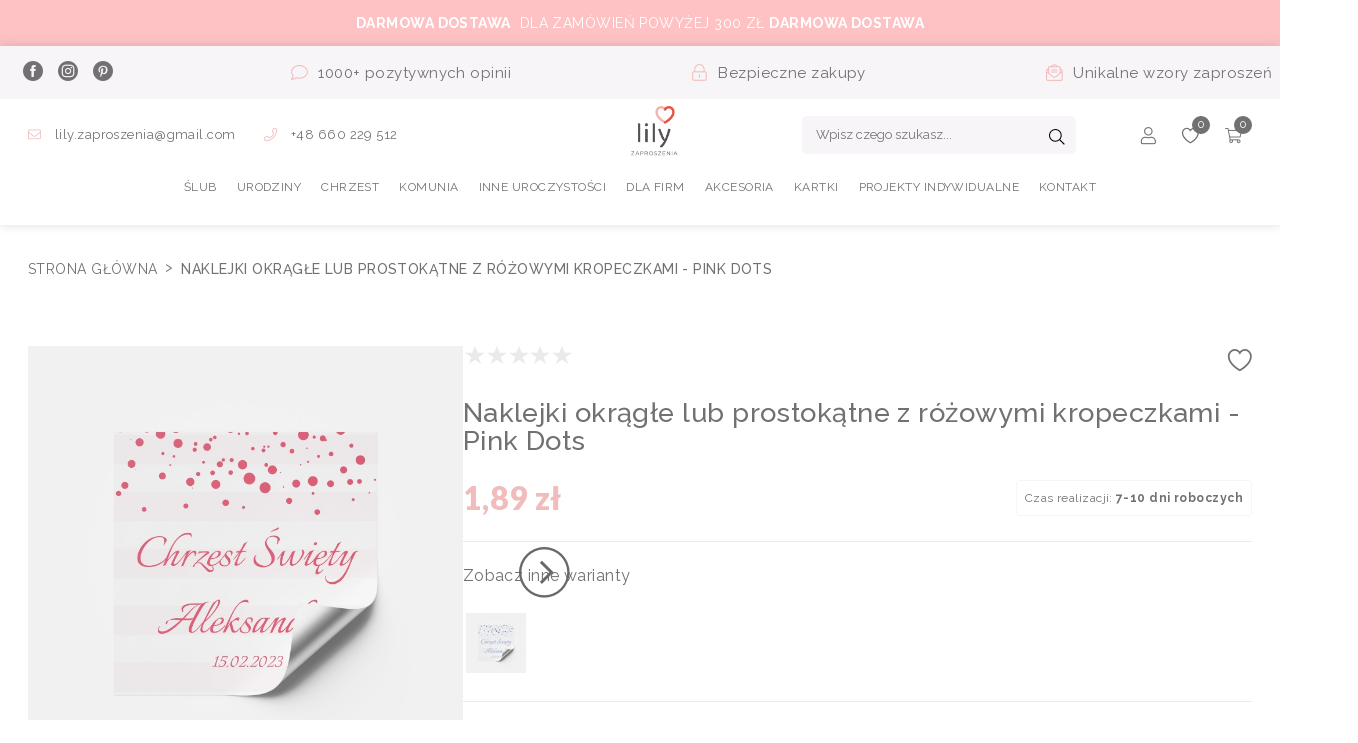

--- FILE ---
content_type: text/html; charset=UTF-8
request_url: https://lilyzaproszenia.pl/naklejki-okragle-lub-prostokatne-z-rozowymi-kropeczkami-pink-dots
body_size: 24076
content:
    <!DOCTYPE HTML>
    <html lang="pl-PL">
        <head>
            <meta charset="utf-8"/>
            <meta name="viewport" content="width=device-width, initial-scale=1, maximum-scale=1, shrink-to-fit=no">
        	<link rel="stylesheet" type="text/css" href="/assets/lily/css/app.css?v=1689235494">

                                	    <link rel="stylesheet" type="text/css" href="/assets/lily/css/vendors.css?v=1689235494">
            
            <link rel="manifest" href="/manifest.json?v=1.0.0">
            <meta name="theme-color" content="#8cc542">
            
            <!-- Google Tag Manager -->
    <script>
        dataLayer = JSON.parse('[{"event":"productDetails","ecommerce":{"detail":{"actionField":{"list":"Karta produktu"},"products":[{"name":"Naklejki okr\u0105g\u0142e lub prostok\u0105tne z r\u00f3\u017cowymi kropeczkami - Pink Dots","id":"2215","price":"1.89","brand":"LilyZaproszenia","category":"Naklejki na Chrzest"}]}}},{"google_tag_params":{"ecomm_pagetype":"product","ecomm_pagename":"Naklejki okr\u0105g\u0142e lub prostok\u0105tne z r\u00f3\u017cowymi kropeczkami - Pink Dots","ecomm_quantity":0,"ecomm_totalvalue":"0.00","ecomm_prodid":"2215","ecomm_pvalue":"1.89","ecomm_brand":"LilyZaproszenia"}}]');
    </script>

<script>(function(w,d,s,l,i){w[l]=w[l]||[];w[l].push({'gtm.start':
new Date().getTime(),event:'gtm.js'});var f=d.getElementsByTagName(s)[0],
j=d.createElement(s),dl=l!='dataLayer'?'&l='+l:'';j.async=true;j.src=
'https://www.googletagmanager.com/gtm.js?id='+i+dl;f.parentNode.insertBefore(j,f);
})(window,document,'script','dataLayer','GTM-MGTWRX9');</script>
<!-- End Google Tag Manager --><script type="application/ld+json">{"@context":"https:\/\/schema.org","@graph":[{"@type":"Organization","url":"https:\/\/lilyzaproszenia.pl\/","name":"lilyzaproszenia.pl","email":"lily.zaproszenia@gmail.com","telephone":"+48 660 229 512","description":"Tworzymy oryginalne zaproszenia ślubne oraz dodatki na ślub: winietki, zawieszki, plan sali, menu, pudełeczka, numery stołów. Tworzona przez nas papeteria ślubna dostępna w stylach: boho, rustykalne, eleganckie, minimalistycze, glamour, kwiatowe, motyw ro","logo":"https:\/\/lilyzaproszenia.pl\/logo.png","address":{"@type":"PostalAddress","addressCountry":"PL","addressLocality":"Kraków","postalCode":"30-702","streetAddress":"Lipowa 3\/17"}},{"@type":"Product","productID":"2215","name":"Naklejki okrągłe lub prostokątne z różowymi kropeczkami - Pink Dots","description":"Naklejki z motywem różowych kropeczek wykonane na papierze samoprzylepnym białym, okrągłe lub kwadratowe. Naklejki utrzymane są w stylistyce zaproszeń Pink Dots,  możliwość dostosowania wymiaru po uzgodnieniu mailowym.Specyfikacja:Wymiary naklejki: okrągła o średnica 60mm (nie podlega modyfikacji), prostokątna o maksymalnych wymiarach 100 x 70 mm Kolor papieru: matowy biały","image":["https:\/\/lilyzaproszenia.pl\/uploads\/products\/naklejki-okragle-lub-prostokatne-z-rozowymi-kropeczkami-pink-dots-1.jpg"],"sku":"N-2215","offers":{"@type":"Offer","url":"https:\/\/lilyzaproszenia.pl\/naklejki-okragle-lub-prostokatne-z-rozowymi-kropeczkami-pink-dots","priceCurrency":"PLN","price":"1.89","availability":"http:\/\/schema.org\/InStock","priceValidUntil":"02-02-2026"},"brand":{"@type":"Organization","url":"https:\/\/lilyzaproszenia.pl\/","name":"lilyzaproszenia.pl","email":"lily.zaproszenia@gmail.com","telephone":"+48 660 229 512","description":"Tworzymy oryginalne zaproszenia ślubne oraz dodatki na ślub: winietki, zawieszki, plan sali, menu, pudełeczka, numery stołów. Tworzona przez nas papeteria ślubna dostępna w stylach: boho, rustykalne, eleganckie, minimalistycze, glamour, kwiatowe, motyw ro","logo":"https:\/\/lilyzaproszenia.pl\/logo.png","address":{"@type":"PostalAddress","addressCountry":"PL","addressLocality":"Kraków","postalCode":"30-702","streetAddress":"Lipowa 3\/17"}},"review":[]}]}</script>
<meta property="og:title" content="Naklejki okrągłe lub prostokątne z różowymi kropeczkami - Pink Dots" />
<meta property="og:description" content="Naklejki z motywem różowych kropeczek wykonane na papierze samoprzylepnym białym, okrągłe lub kwadratowe. Naklejki utrzymane są w stylistyce zaproszeń Pink Dots,  możliwość dostosowania wymiaru po uzgodnieniu mailowym.Specyfikacja:Wymiary naklejki: o..." />
<meta property="og:image" content="https://lilyzaproszenia.pl/uploads/products/naklejki-okragle-lub-prostokatne-z-rozowymi-kropeczkami-pink-dots-1.jpg" />


    <meta name="google-site-verification" content="R_GfS2nSciP-ob4_GkysXXXjzqK58ux5N_Dggwl2nIE">
    <title>Naklejki okrągłe lub prostokątne z różowymi kropeczkami - Pink Dots - Sklep lilyzaproszenia.pl</title>

    <meta name="description" content="Naklejki z motywem różowych kropeczek wykonane na papierze samoprzylepnym białym, okrągłe lub kwadratowe. Naklejki utrzymane są w stylistyce zaproszeń Pink Dots,  możliwość dostosowania wymiaru po uzgodnieniu mailowym.Specyfikacja:Wymiary naklejki: okrągła o maksymalnej średnicy 70 mm, kwadratowa o maksymalnych wymiarach 70 x 70 mmKolor papieru: matowy biały">



    <meta name="facebook-domain-verification" content="b67vj0ic0ldyplaf2cnnli7jlxa3sk" />

        </head>
        <body class=" v-product" >

                <div class="m-infoBar">
                        

<div class="c-alert c-alert--default c-alert--center" data-id="3" style="background:#fec2c4">
    <div class="c-alert__message">
        <div><b>DARMOWA DOSTAWA</b>&nbsp; DLA ZAMÓWIEŃ POWYŻEJ 300 ZŁ <b>DARMOWA DOSTAWA</b></div>
    </div>
    </div>
            </div>


<header class="c-header" data-component="changeClassOnScroll" data-class="c-header--active" data-min-width="1024">
    <div class="c-header__row c-header--features c-header--full">
        <div class="c-header__item c-header--social">
            <div class="m-socialLinks">
    Bądź na bieżąco
    <div class="c-footer--social-links">
                    <a href="https://www.facebook.com/lilyzaproszenia" class="icon icon-facebook" aria-label="facebook" rel="nofollow"></a>
                    <a href="https://www.instagram.com/lily.zaproszenia/" class="icon icon-instagram" aria-label="instagram" rel="nofollow"></a>
                    <a href="https://pl.pinterest.com/lilyzaproszenia/pins/" class="icon icon-pinterest" aria-label="pinterest" rel="nofollow"></a>
            </div>
</div>

        </div>
        <div class="c-header__item c-header--feature">
            <span class="icon icon-comment"></span>
            1000+ pozytywnych opinii
        </div>
        <div class="c-header__item c-header--feature">
            <span class="icon icon-lock"></span>
            Bezpieczne zakupy
        </div>
        <div class="c-header__item c-header--feature">
            <span class="icon icon-mail"></span>
            Unikalne wzory zaproszeń
        </div>
    </div>
    <div class="c-header__row c-header--primary">
        <div class="c-header__col c-header--contact">
            <a href="mailto:lily.zaproszenia@gmail.com">
                <span class="icon icon-envelope"></span>
                lily.zaproszenia@gmail.com
            </a>
            <a href="tel:+48 660 229 512">
                <span class="icon icon-phone"></span>
                +48 660 229 512
            </a>
        </div>
        <div class="c-header__col c-header--logo">
            <a href="/" class="logo">
                <img loading="lazy" src="/logo.png" alt="lilyzaproszenia.pl">
            </a>
        </div>
        <div class="c-header__col c-header--search">
            <form action="/search" class="c-search">
                <div class="c-search__field">
                    <input data-component="search" name="query" class="c-search__input" placeholder="Wpisz czego szukasz..." aria-label="Wpisz czego szukasz...">
                </div>
                <button class="c-search__button" aria-label="Szukaj">
                    <span class="icon icon-search"></span>
                </button>
            <div class="c-input hidden--i"><input class="c-input__input" type="text" name="special-user-name" value=""></div></form>
        </div>
        <div class="c-header__col c-header--utility-nav">
            <div class="c-header__item c-header--utility-item c-header--account">
                <a href="/login" aria-label="Konto">
                    <span class="icon icon-user"></span>
                                    </a>
                <div class="c-header--account-content">
                                            <a class="c-btn c-btn--primary c-btn--small c-btn--wide" href="/login">Zaloguj się</a>
                        <p class="c-typo c-typo--text c-typo--medium">
                            Jesteś nowym użytkownikiem?
                            <a href="/register">Zarejestruj się!</a>
                        </p>
                                    </div>
            </div>
            <div class="c-header__item c-header--utility-item c-header--wishlist">
                <a href="/profile/wishlist" aria-label="Ulubione">
                    <span class="icon icon-heart"></span>
                    <span class="c-header__badge" data-badge="0"></span>
                </a>
            </div>
            <div class="c-header__item c-header--utility-item c-header--minicart">
                <a href="/checkout/shoppingCart" aria-label="Koszyk">
                    <span class="icon icon-cart"></span>
                    <span class="c-header__badge" data-badge="0"></span>
                </a>
                            </div>
            <div class="c-header__item c-header--utility-item c-header--menu">
                <a href="#mainMenu" aria-label="Menu">
                    <span class="icon icon-menu"></span>
                    Menu
                </a>
            </div>
        </div>
    </div>
    <div class="c-header__row c-header--secondary">
        
    <nav id="mainMenu" class="c-menu c-menu--main">
        <div class="c-menu__headline">
            Menu
            <a class="c-menu__headline-close" href="#close">×</a>
        </div>

        
        
        
    <ul class="c-menu__list">

        
                                                
                        
                                        <input class="c-menu__input" type="checkbox" id="main-700795726" />
            
            <li class="c-menu__item">

                                                    <label class="c-menu__label" for="main-700795726">
                
                                <a class="c-menu__link" href="/zaproszenia-slubne" target="_self">
                                        
                    ŚLUB
                </a>

                                                    </label>
                
                                                    
        
    <ul class="c-menu__list c-menu--sub-menu">

        
                                                
                        
                        
            <li class="c-menu__item">

                                
                                <a class="c-menu__link" href="/zaproszenia-slubne" target="_self">
                                        
                    Zaproszenia personalizowane
                </a>

                                
                                            </li>
            
        
                                                
                        
                        
            <li class="c-menu__item">

                                
                                <a class="c-menu__link" href="/zaproszenia-slubne-do-wypisania-uzupelnienia" target="_self">
                                        
                    Zaproszenia do uzupełnienia
                </a>

                                
                                            </li>
            
        
                                                
                        
                        
            <li class="c-menu__item">

                                
                                <a class="c-menu__link" href="/zaproszenia-elektroniczne-cyfrowe-slubne" target="_self">
                                        
                    Zaproszenie Elektroniczne
                </a>

                                
                                            </li>
            
        
                                                
                        
                        
            <li class="c-menu__item">

                                
                                <a class="c-menu__link" href="/save-the-date" target="_self">
                                        
                    SAVE THE DATE
                </a>

                                
                                            </li>
            
        
                                                
                        
                        
            <li class="c-menu__item">

                                
                                <a class="c-menu__link" href="/save-the-date-elektroniczne" target="_self">
                                        
                    SAVE THE DATE Elektroniczne
                </a>

                                
                                            </li>
            
        
                                                
                        
                        
            <li class="c-menu__item">

                                
                                <a class="c-menu__link" href="/winietki-zawieszki" target="_self">
                                        
                    Winietki i zawieszki
                </a>

                                
                                            </li>
            
        
                                                
                        
                        
            <li class="c-menu__item">

                                
                                <a class="c-menu__link" href="/menu-weselne" target="_self">
                                        
                    Menu weselne
                </a>

                                
                                            </li>
            
        
                                                
                        
                        
            <li class="c-menu__item">

                                
                                <a class="c-menu__link" href="/numery-stolow" target="_self">
                                        
                    Numery stołów
                </a>

                                
                                            </li>
            
        
                                                
                        
                        
            <li class="c-menu__item">

                                
                                <a class="c-menu__link" href="/plany-sali-slubne" target="_self">
                                        
                    Plany sali
                </a>

                                
                                            </li>
            
        
                                                
                        
                        
            <li class="c-menu__item">

                                
                                <a class="c-menu__link" href="/naklejki" target="_self">
                                        
                    Naklejki
                </a>

                                
                                            </li>
            
        
                                                
                        
                        
            <li class="c-menu__item">

                                
                                <a class="c-menu__link" href="/pudelka-na-koperty" target="_self">
                                        
                    Pudełka na koperty
                </a>

                                
                                            </li>
            
        
                                                
                        
                        
            <li class="c-menu__item">

                                
                                <a class="c-menu__link" href="/pudelka-na-ciasto" target="_self">
                                        
                    Pudełka na ciasto
                </a>

                                
                                            </li>
            
        
                                                
                        
                        
            <li class="c-menu__item">

                                
                                <a class="c-menu__link" href="/ksiegi-gosci" target="_self">
                                        
                    Księgi gości
                </a>

                                
                                            </li>
            
        
                                                
                        
                        
            <li class="c-menu__item">

                                
                                <a class="c-menu__link" href="/tablice-powitalne-weselne" target="_self">
                                        
                    Tablice powitalne
                </a>

                                
                                            </li>
            
        
    </ul>

                            </li>
            
        
                                                
                        
                                        <input class="c-menu__input" type="checkbox" id="main-2046290386" />
            
            <li class="c-menu__item">

                                                    <label class="c-menu__label" for="main-2046290386">
                
                                <a class="c-menu__link" href="/zaproszenia-urodziny" target="_self">
                                        
                    URODZINY
                </a>

                                                    </label>
                
                                                    
        
    <ul class="c-menu__list c-menu--sub-menu">

        
                                                
                        
                        
            <li class="c-menu__item">

                                
                                <a class="c-menu__link" href="/zaproszenia-pierwsze-urodziny-dziecka" target="_self">
                                        
                    Zaproszenia dla Dzieci
                </a>

                                
                                            </li>
            
        
                                                
                        
                        
            <li class="c-menu__item">

                                
                                <a class="c-menu__link" href="/zaproszenia-elektroniczne-na-urodziny-dziecka" target="_self">
                                        
                       Zaproszenia Elektroniczne
                </a>

                                
                                            </li>
            
        
                                                
                        
                        
            <li class="c-menu__item">

                                
                                <a class="c-menu__link" href="/zaproszenia-18-urodziny" target="_self">
                                        
                    Zaproszenia na 18 urodziny
                </a>

                                
                                            </li>
            
        
                                                
                        
                        
            <li class="c-menu__item">

                                
                                <a class="c-menu__link" href="/zaproszenia-elektroniczne-na-18-urodziny" target="_self">
                                        
                    Zaproszenia Elektroniczne
                </a>

                                
                                            </li>
            
        
                                                
                        
                        
            <li class="c-menu__item">

                                
                                <a class="c-menu__link" href="/zaproszenia-urodziny" target="_self">
                                        
                    Zaproszenia na urodziny
                </a>

                                
                                            </li>
            
        
                                                
                        
                        
            <li class="c-menu__item">

                                
                                <a class="c-menu__link" href="/zaproszenia-elektroniczne-na-urodziny" target="_self">
                                        
                    Zaproszenia Elektroniczne
                </a>

                                
                                            </li>
            
        
                                                
                        
                        
            <li class="c-menu__item">

                                
                                <a class="c-menu__link" href="/winietki-na-urodziny" target="_self">
                                        
                    Winietki na stoły
                </a>

                                
                                            </li>
            
        
                                                
                        
                        
            <li class="c-menu__item">

                                
                                <a class="c-menu__link" href="/zawieszki-na-urodziny" target="_self">
                                        
                    Zawieszki
                </a>

                                
                                            </li>
            
        
                                                
                        
                        
            <li class="c-menu__item">

                                
                                <a class="c-menu__link" href="/naklejki-na-urodziny" target="_self">
                                        
                    Naklejki
                </a>

                                
                                            </li>
            
        
    </ul>

                            </li>
            
        
                                                
                        
                                        <input class="c-menu__input" type="checkbox" id="main-1925466423" />
            
            <li class="c-menu__item">

                                                    <label class="c-menu__label" for="main-1925466423">
                
                                <a class="c-menu__link" href="/zaproszenia-chrzest" target="_self">
                                        
                    CHRZEST
                </a>

                                                    </label>
                
                                                    
        
    <ul class="c-menu__list c-menu--sub-menu">

        
                                                
                        
                        
            <li class="c-menu__item">

                                
                                <a class="c-menu__link" href="/zaproszenia-chrzest" target="_self">
                                        
                    Zaproszenia personalizowane
                </a>

                                
                                            </li>
            
        
                                                
                        
                        
            <li class="c-menu__item">

                                
                                <a class="c-menu__link" href="/zaproszenia-na-chrzest-do-uzupelnienia" target="_self">
                                        
                    Zaproszenia do uzupełnienia
                </a>

                                
                                            </li>
            
        
                                                
                        
                        
            <li class="c-menu__item">

                                
                                <a class="c-menu__link" href="/zaproszenia-elektroniczne-na-chrzest-swiety" target="_self">
                                        
                    Zaproszenia Elektroniczne
                </a>

                                
                                            </li>
            
        
                                                
                        
                        
            <li class="c-menu__item">

                                
                                <a class="c-menu__link" href="/winietki-na-chrzest" target="_self">
                                        
                    Winietki na stoły
                </a>

                                
                                            </li>
            
        
                                                
                        
                        
            <li class="c-menu__item">

                                
                                <a class="c-menu__link" href="/zawieszki-na-chrzest" target="_self">
                                        
                    Zawieszki
                </a>

                                
                                            </li>
            
        
                                                
                        
                        
            <li class="c-menu__item">

                                
                                <a class="c-menu__link" href="/naklejki-na-chrzest" target="_self">
                                        
                    Naklejki
                </a>

                                
                                            </li>
            
        
                                                
                        
                        
            <li class="c-menu__item">

                                
                                <a class="c-menu__link" href="/pudelka-na-ciasto-chrzest" target="_self">
                                        
                    Pudełka na ciasto
                </a>

                                
                                            </li>
            
        
                                                
                        
                        
            <li class="c-menu__item">

                                
                                <a class="c-menu__link" href="/podziekowania-dla-rodzicow-chrzestnych" target="_self">
                                        
                    Podziękowania dla Chrzestnych
                </a>

                                
                                            </li>
            
        
                                                
                        
                        
            <li class="c-menu__item">

                                
                                <a class="c-menu__link" href="/metryczki-na-chrzest" target="_self">
                                        
                    Metryczki
                </a>

                                
                                            </li>
            
        
                                                
                        
                        
            <li class="c-menu__item">

                                
                                <a class="c-menu__link" href="/tablice-powtialne-chrzest" target="_self">
                                        
                    Tablice powitalne
                </a>

                                
                                            </li>
            
        
    </ul>

                            </li>
            
        
                                                
                        
                                        <input class="c-menu__input" type="checkbox" id="main-1440777597" />
            
            <li class="c-menu__item">

                                                    <label class="c-menu__label" for="main-1440777597">
                
                                <a class="c-menu__link" href="/zaproszenia-na-pierwsza-komunie-swieta" target="_self">
                                        
                    KOMUNIA
                </a>

                                                    </label>
                
                                                    
        
    <ul class="c-menu__list c-menu--sub-menu">

        
                                                
                        
                        
            <li class="c-menu__item">

                                
                                <a class="c-menu__link" href="/zaproszenia-na-pierwsza-komunie-swieta" target="_self">
                                        
                    Zaproszenia personalizowane
                </a>

                                
                                            </li>
            
        
                                                
                        
                        
            <li class="c-menu__item">

                                
                                <a class="c-menu__link" href="/zaproszenia-na-komunie-do-uzupelnienia" target="_self">
                                        
                    Zaproszenia do uzupełnienia
                </a>

                                
                                            </li>
            
        
                                                
                        
                        
            <li class="c-menu__item">

                                
                                <a class="c-menu__link" href="/zaproszenia-elektroniczne-na-komunie-swieta" target="_self">
                                        
                    Zaproszenia Elektroniczne
                </a>

                                
                                            </li>
            
        
                                                
                        
                        
            <li class="c-menu__item">

                                
                                <a class="c-menu__link" href="/winietki-na-komunie" target="_self">
                                        
                    Winietki na stoły
                </a>

                                
                                            </li>
            
        
                                                
                        
                        
            <li class="c-menu__item">

                                
                                <a class="c-menu__link" href="/zawieszki-na-komunie" target="_self">
                                        
                    Zawieszki
                </a>

                                
                                            </li>
            
        
                                                
                        
                        
            <li class="c-menu__item">

                                
                                <a class="c-menu__link" href="/pudelka-na-ciasto-komunia" target="_self">
                                        
                    Pudełka na ciasto
                </a>

                                
                                            </li>
            
        
                                                
                        
                        
            <li class="c-menu__item">

                                
                                <a class="c-menu__link" href="/naklejki-na-komunie" target="_self">
                                        
                    Naklejki
                </a>

                                
                                            </li>
            
        
                                                
                        
                        
            <li class="c-menu__item">

                                
                                <a class="c-menu__link" href="/tablice-powitalne-komunia" target="_self">
                                        
                    Tablice powitalne
                </a>

                                
                                            </li>
            
        
    </ul>

                            </li>
            
        
                                                
                        
                                        <input class="c-menu__input" type="checkbox" id="main-1544769162" />
            
            <li class="c-menu__item">

                                                    <label class="c-menu__label" for="main-1544769162">
                
                                <a class="c-menu__link" href="/zaproszenia-na-rocznice" target="_self">
                                        
                    INNE UROCZYSTOŚCI
                </a>

                                                    </label>
                
                                                    
        
    <ul class="c-menu__list c-menu--sub-menu">

        
                                                
                        
                        
            <li class="c-menu__item">

                                
                                <a class="c-menu__link" href="/zaproszenia-na-rocznice" target="_self">
                                        
                    Zaproszenia na Rocznicę
                </a>

                                
                                            </li>
            
        
                                                
                        
                        
            <li class="c-menu__item">

                                
                                <a class="c-menu__link" href="/zaproszenia-na-baby-shower" target="_self">
                                        
                    Baby Shower
                </a>

                                
                                            </li>
            
        
                                                
                        
                        
            <li class="c-menu__item">

                                
                                <a class="c-menu__link" href="/zaproszenia-elektroniczne-na-baby-shower" target="_self">
                                        
                    Zaproszenia Elektroniczne
                </a>

                                
                                            </li>
            
        
                                                
                        
                        
            <li class="c-menu__item">

                                
                                <a class="c-menu__link" href="/zaproszenia-na-studniowke" target="_self">
                                        
                    Zaproszenia na Studniówkę
                </a>

                                
                                            </li>
            
        
                                                
                        
                        
            <li class="c-menu__item">

                                
                                <a class="c-menu__link" href="/zaproszenia-na-bal-osmoklasisty" target="_self">
                                        
                    ZAPROSZENIA NA BAL 8-KLASISTY
                </a>

                                
                                            </li>
            
        
    </ul>

                            </li>
            
        
                                                
                        
                                        <input class="c-menu__input" type="checkbox" id="main-1384046177" />
            
            <li class="c-menu__item">

                                                    <label class="c-menu__label" for="main-1384046177">
                
                                <a class="c-menu__link" href="/zaproszenia-na-jubileusz-firmy" target="_self">
                                        
                    DLA FIRM
                </a>

                                                    </label>
                
                                                    
        
    <ul class="c-menu__list c-menu--sub-menu">

        
                                                
                        
                        
            <li class="c-menu__item">

                                
                                <a class="c-menu__link" href="/zaproszenia-na-jubileusz-firmy" target="_self">
                                        
                    Zaproszenia
                </a>

                                
                                            </li>
            
        
                                                
                        
                        
            <li class="c-menu__item">

                                
                                <a class="c-menu__link" href="/winietki-na-imprezy-firmowe" target="_self">
                                        
                    Winietki na stoły
                </a>

                                
                                            </li>
            
        
                                                
                        
                        
            <li class="c-menu__item">

                                
                                <a class="c-menu__link" href="/firmowe-karnety-bony-vouchery" target="_self">
                                        
                    Bony/vouchery/karnety
                </a>

                                
                                            </li>
            
        
                                                
                        
                        
            <li class="c-menu__item">

                                
                                <a class="c-menu__link" href="/certyfikaty-firmowe-dyplomy" target="_self">
                                        
                    Certyfikaty/Dyplomy
                </a>

                                
                                            </li>
            
        
                                                
                        
                        
            <li class="c-menu__item">

                                
                                <a class="c-menu__link" href="/karty-rabatowe-firmowe" target="_self">
                                        
                    Karty rabatowe
                </a>

                                
                                            </li>
            
        
                                                
                        
                        
            <li class="c-menu__item">

                                
                                <a class="c-menu__link" href="/podziekowania-za-zakupy-firmowe" target="_self">
                                        
                    Podziękowania za zakupy
                </a>

                                
                                            </li>
            
        
    </ul>

                            </li>
            
        
                                                
                        
                                        <input class="c-menu__input" type="checkbox" id="main-708956737" />
            
            <li class="c-menu__item">

                                                    <label class="c-menu__label" for="main-708956737">
                
                                <a class="c-menu__link" href="/gotowe-odbicia-lakowe" target="_self">
                                        
                    AKCESORIA
                </a>

                                                    </label>
                
                                                    
        
    <ul class="c-menu__list c-menu--sub-menu">

        
                                                
                        
                        
            <li class="c-menu__item">

                                
                                <a class="c-menu__link" href="/gotowe-odbicia-lakowe" target="_self">
                                        
                    Gotowe odbicia lakowe
                </a>

                                
                                            </li>
            
        
                                                
                        
                        
            <li class="c-menu__item">

                                
                                <a class="c-menu__link" href="/stemple" target="_self">
                                        
                    Stemple
                </a>

                                
                                            </li>
            
        
                                                
                        
                        
            <li class="c-menu__item">

                                
                                <a class="c-menu__link" href="/lak-do-topienia" target="_self">
                                        
                    Lak do topienia
                </a>

                                
                                            </li>
            
        
                                                
                        
                        
            <li class="c-menu__item">

                                
                                <a class="c-menu__link" href="/koperty-do-zaproszen" target="_self">
                                        
                    Koperty
                </a>

                                
                                            </li>
            
        
    </ul>

                            </li>
            
        
                                                
                        
                                        <input class="c-menu__input" type="checkbox" id="main-117583988" />
            
            <li class="c-menu__item">

                                                    <label class="c-menu__label" for="main-117583988">
                
                                <a class="c-menu__link" href="/kartki" target="_self">
                                        
                    KARTKI
                </a>

                                                    </label>
                
                                                    
        
    <ul class="c-menu__list c-menu--sub-menu">

        
                                                
                        
                        
            <li class="c-menu__item">

                                
                                <a class="c-menu__link" href="/slub" target="_self">
                                        
                    ŚLUBNE
                </a>

                                
                                            </li>
            
        
                                                
                        
                        
            <li class="c-menu__item">

                                
                                <a class="c-menu__link" href="/kartki-na-chrzest" target="_self">
                                        
                    CHRZEST
                </a>

                                
                                            </li>
            
        
                                                
                        
                        
            <li class="c-menu__item">

                                
                                <a class="c-menu__link" href="/kartki-na-urodziny" target="_self">
                                        
                    URODZINY
                </a>

                                
                                            </li>
            
        
                                                
                        
                        
            <li class="c-menu__item">

                                
                                <a class="c-menu__link" href="/urodziny-dzieci" target="_self">
                                        
                    URODZINY DZIECI
                </a>

                                
                                            </li>
            
        
                                                
                        
                        
            <li class="c-menu__item">

                                
                                <a class="c-menu__link" href="/kartki-urodziny-18" target="_self">
                                        
                    18 URODZINY
                </a>

                                
                                            </li>
            
        
                                                
                        
                        
            <li class="c-menu__item">

                                
                                <a class="c-menu__link" href="/kartki-dla-mamy-i-taty" target="_self">
                                        
                    DLA MAMY I TATY
                </a>

                                
                                            </li>
            
        
                                                
                        
                        
            <li class="c-menu__item">

                                
                                <a class="c-menu__link" href="/hobby" target="_self">
                                        
                    HOBBY
                </a>

                                
                                            </li>
            
        
                                                
                        
                        
            <li class="c-menu__item">

                                
                                <a class="c-menu__link" href="/zawody" target="_self">
                                        
                    ZAWODY
                </a>

                                
                                            </li>
            
        
                                                
                        
                        
            <li class="c-menu__item">

                                
                                <a class="c-menu__link" href="/gratulacje" target="_self">
                                        
                    GRATULACJE
                </a>

                                
                                            </li>
            
        
                                                
                        
                        
            <li class="c-menu__item">

                                
                                <a class="c-menu__link" href="/hurt" target="_self">
                                        
                    MIX kartek hurtowe ilości
                </a>

                                
                                            </li>
            
        
    </ul>

                            </li>
            
        
                                                
                        
                        
            <li class="c-menu__item">

                                
                                <a class="c-menu__link" href="/projekty-indywidualne" target="_self">
                                        
                    PROJEKTY INDYWIDUALNE
                </a>

                                
                                            </li>
            
        
                                                
                        
                        
            <li class="c-menu__item">

                                
                                <a class="c-menu__link" href="/kontakt" target="_self">
                                        
                    Kontakt
                </a>

                                
                                            </li>
            
        
    </ul>


    </nav>
    </div>
</header>

                            
                
            
            
    <meta name="combinationsMatrix" content="{&quot;ksztalt_naklejki&quot;:{&quot;83&quot;:[&quot;6028&quot;],&quot;82&quot;:[&quot;6029&quot;]}}">
    <meta name="combinationsCode" content="{&quot;83&quot;:{&quot;id&quot;:&quot;6028&quot;,&quot;price&quot;:&quot;1,89\u00a0z\u0142&quot;,&quot;promoPrice&quot;:&quot;&quot;,&quot;minimalPrice&quot;:&quot;&quot;,&quot;unitPrice&quot;:null,&quot;stock&quot;:9999999},&quot;82&quot;:{&quot;id&quot;:&quot;6029&quot;,&quot;price&quot;:&quot;2,19\u00a0z\u0142&quot;,&quot;promoPrice&quot;:&quot;&quot;,&quot;minimalPrice&quot;:&quot;&quot;,&quot;unitPrice&quot;:null,&quot;stock&quot;:9999999}}">

    
    <div class="c-breadcrumb">
        <a href="https://lilyzaproszenia.pl/" class="c-breadcrumb__link">
            Strona główna
            <i class="c-breadcrumb__separator" aria-hidden="true"></i>
        </a>
        <span class="c-breadcrumb__static">
            Naklejki okrągłe lub prostokątne z różowymi kropeczkami - Pink Dots
        </span>
    </div>

    <div class="container">
                    <div class="c-gallery">
                <div class="c-gallery__items" data-component="slider">
                                            <div class="c-gallery__item" data-component="modal" data-target="gallery">
                            <img loading="lazy" src="/uploads/products/resize/90/750-750/naklejki-okragle-lub-prostokatne-z-rozowymi-kropeczkami-pink-dots-1.jpg" alt="Naklejki okrągłe lub prostokątne z różowymi kropeczkami - Pink Dots">
                        </div>
                                            <div class="c-gallery__item" data-component="modal" data-target="gallery">
                            <img loading="lazy" src="/uploads/products/resize/90/750-750/naklejki-okragle-lub-prostokatne-z-rozowymi-kropeczkami-pink-dots-2.jpg" alt="Naklejki okrągłe lub prostokątne z różowymi kropeczkami - Pink Dots">
                        </div>
                    
                                    </div>
                <ul class="c-gallery__thumbs">
                                            <li class="c-gallery__thumb">
                            <img loading="lazy" src="/uploads/products/resize/90/150-150/naklejki-okragle-lub-prostokatne-z-rozowymi-kropeczkami-pink-dots-1.jpg" alt="Naklejki okrągłe lub prostokątne z różowymi kropeczkami - Pink Dots">
                        </li>
                                            <li class="c-gallery__thumb">
                            <img loading="lazy" src="/uploads/products/resize/90/150-150/naklejki-okragle-lub-prostokatne-z-rozowymi-kropeczkami-pink-dots-2.jpg" alt="Naklejki okrągłe lub prostokątne z różowymi kropeczkami - Pink Dots">
                        </li>
                                        
                                    </ul>
            </div>
        
        <div class="c-productDetails">

                        
            <div data-component="wishlist" data-id="2215" data-state="false" class="c-productDetails__wishlist ">
                <a href="/wishlist/add/2215" rel="nofollow" aria-label="Dodaj do ulubionych">
                    <span class="icon icon-heart"></span>
                </a>
            </div>

            <div class="c-productDetails__rating">
                                                        <span class="a-star"></span>
                                                        <span class="a-star"></span>
                                                        <span class="a-star"></span>
                                                        <span class="a-star"></span>
                                                        <span class="a-star"></span>
                                
                            </div>

            <div class="c-productDetails__flags">
                            </div>

            <div class="c-productDetails__name">
                

    <h1 class="c-typo c-typo--heading c-typo--large">
        Naklejki okrągłe lub prostokątne z różowymi kropeczkami - Pink Dots
    </h1>
            </div>

            <div class="c-productDetails__price">

                                
                <div class="c-price">
                                            <div class="c-price__regular">
                            1,89 zł
                        </div>
                                    </div>
                <div class="c-productDetails__realization">
                    <div class="c-productDetails__realization-title">
                        Czas realizacji:
                    </div>
                    <div class="c-productDetails__realization-time">
                        7-10 dni roboczych
                    </div>
                </div>
            </div>

            

    <div class="c-price c-price--minimal c-price--prefix c-price--hidden">
        Najniższa cena z 30 dni przed obniżką:
                    <div class="c-price__regular">      
                
            </div>
            </div>

                            <div class="c-productDetails__variants">
                    <div class="c-productDetails__variants-title">
                        Zobacz inne warianty
                    </div>
                    <div class="c-productDetails__variants-products">
                                                    <div class="c-product">
                                <a href="/naklejki-okragle-lub-prostokatne-z-niebieskimi-kropeczkami-blue-dots" class="c-product__photo" title="Naklejki okrągłe lub prostokątne z niebieskimi kropeczkami - Blue Dots">
                                    <img loading="lazy" src="/uploads/products/resize/90/60-60/naklejki-okragle-lub-prostokatne-z-niebieskimi-kropeczkami-blue-dots-1.jpg" alt="Naklejki okrągłe lub prostokątne z niebieskimi kropeczkami - Blue Dots">
                                </a>
                            </div>
                                            </div>
                </div>
            
                            <div class="c-productDetails__options">

                                                                        <div class="c-productDetails__combinations">
                                <div class="c-productDetails__combinations-title">
                                    Kształt naklejki
                                                                    </div>
                                <div class="c-productDetails__combinations-items" data-code="ksztalt_naklejki">
                                                                                                                                                                                                        <input
                                                data-component="combination"
                                                data-combination-item-id="83"
                                                id="combination-ksztalt_naklejki-83"
                                                type="radio"
                                                name="combinationId[ksztalt_naklejki]"
                                                value="83"
                                                checked                                            >

                                            
                                            <label for="combination-ksztalt_naklejki-83" class="c-combination is-radio c-combination--disable">
                                                                                                    Prostokątna
                                                                                            </label>
                                                                                                                                <input
                                                data-component="combination"
                                                data-combination-item-id="82"
                                                id="combination-ksztalt_naklejki-82"
                                                type="radio"
                                                name="combinationId[ksztalt_naklejki]"
                                                value="82"
                                                                                            >

                                            
                                            <label for="combination-ksztalt_naklejki-82" class="c-combination is-radio c-combination--disable">
                                                                                                    Okrągła
                                                                                            </label>
                                                                                                            </div>
                            </div>
                        
                    
                </div>
                        
                            
                                
                
                
                                    <div class="c-productDetails__services">
                        <div class="c-productDetails__services-title">
                            Dodatkowe usługi
                        </div>
                        <div class="c-productDetails__services-products">
                                                            <div class="c-product">
                                                                        

<label class="c-checkbox c-checkbox--wide">
    <input class="c-checkbox__input" type="checkbox" name="services[]" value="1408"    data-max="1">
    <div class="c-checkbox__label">
                                                Usługa Express - do 5 dni roboczych

                                                                                    <span class="icon icon-info" data-component="tooltip" data-trigger="mouseenter" data-content="&lt;p&gt;Wybierz tę opcję, jeśli chcesz aby Twoje zamówienie zostało zrealizowane do 5 dni roboczych od akceptacji projektu.&lt;br&gt;&lt;/p&gt;"></span>
                                                                                
                                        -
                                                                                    <b>
                                                50% wartości produktu
                                            </b>
                                                                            
            </div>
    </label>
                                </div>
                                                    </div>
                    </div>
                            
            <div class="c-block c-block--paypo_payment"><img src="/uploads/files/paypo.png" style="max-width: 100%"></div>
            

            <div class="c-productDetails__actions">
                                    <div class="c-productDetails__quantity" data-component="increment">
                        <button class="c-productDetails__quantity-dec" data-dec>
                            <span>-</span>
                        </button>
                        <input class="c-productDetails__quantity-value" type="number" step="1"  min="0" max="9999999" name="num-product" value="30" aria-label="Ilość" data-value>
                        <button class="c-productDetails__quantity-inc" data-inc>
                            <span>+</span>
                        </button>
                    </div>
                    <div class="c-productDetails__add-to-cart">
                        <a data-component="addToCart" class="c-btn c-btn--primary c-btn--small c-btn--wide" data-id="2215" href="/cart/add/MjIxNS42MDI4Li4w/1" rel="nofollow"
                                                    >
                            Dodaj do koszyka
                        </a>
                    </div>
                                
<div class="m-availabilityNotification m-availabilityNotification--hidden">
    
    
    <button class="c-btn c-btn--primary c-btn--wide" data-component="modal" data-target="availability-notification">
        Powiadom mnie
    </button>
</div>

<div id="availability-notification" class="c-modal c-modal--availabilityNotification" aria-hidden="true">
    <div class="c-modal__overlay" tabindex="-1" data-close>
        <form action="/module/availabilitynotification/notify/2215" method="POST" data-component="validation" class="c-modal__container" role="dialog" aria-modal="true" aria-labelledby="availability-notification-title">
            <header class="c-modal__header">

                <div class="c-modal__header-icon">
                    <span class="icon icon-envelope"></span>
                </div>

                <div class="c-modal__header-headline">
                    

    <div class="c-typo c-typo--heading c-typo--medium">
        Powiadom mnie
    </div>

                    

    <div class="c-typo c-typo--text c-typo--medium">
        <p>Produkt został wyprzedany. Powiadomimy Cię o jego dostępności poprzez wiadomość e-mail.</p>
    </div>
                </div>

                <button type="button" class="c-modal__close" aria-label="Zamknij" data-close></button>
            </header>
            <main class="c-modal__content">

                <div class="c-modal__form">
                    
                    <input type="hidden" name="availabilityNotification[product_combination_id]" value="" />
                    
                                        

<div class="c-input c-input--wide">
    <input class="c-input__input" type="text" name="availabilityNotification[email]" value="" placeholder="E-mail"   data-rule="required" >
    <div class="c-input__placeholder">
        E-mail
                    <span class="c-input__required">*</span>
            </div>
        </div>

                    <button class="c-btn c-btn--primary c-btn--wide">
                        Powiadom mnie
                    </button>
                </div>

                
            </main>
        <div class="c-input hidden--i"><input class="c-input__input" type="text" name="special-user-name" value=""></div></form>
    </div>
</div>

            </div>
            <div class="c-block c-block--product_info"><p style="line-height: 2;font-size: 12px;"><b>*Spersonalizujesz swój produkt przez formularz, który otrzymasz na e-mail po złożeniu zamówienia (do 15 minut) </b><br>*W cenie zakupu pełna personalizacja wraz z listą gości (możliwość umieszczenia dowolnego tekstu) <br>
*Indywidualny projekt od grafika</p><p style="line-height: 2;font-size: 12px;">*dotyczy produktów personalizowanych</p><p style="line-height: 2;font-size: 12px;"><b>Masz pytania? - zadzwoń 660 229 512 </b><br>
<b>Chcesz złożyć zamówienie prze e-mail? - napisz na lily.zaproszenia@gmail.com </b><br><br>
        </p></div>
            

            
                            <div class="c-productDetails__links">
                                            <a class="c-productDetails__link" href="#process">Jak wygląda proces zamówienia</a>
                                            <a class="c-productDetails__link" href="#accessories">Zobacz pasujące dodatki</a>
                                    </div>
                        

        </div>
    </div>

    
    <div class="c-tabs" data-component="tabs">
        <div class="c-tabs__links">
            <a href="#description" data-tab="description" class="c-tabs__link c-tabs__link--active">Opis</a>
            <a href="#reviews" data-tab="reviews" class="c-tabs__link">Opinie</a>
                                        <a href="#tab_delivery" data-tab="tab_delivery" class="c-tabs__link">Czas i koszty dostawy</a>
                            <a href="#tab_faq" data-tab="tab_faq" class="c-tabs__link">Najczęściej zadawane pytania</a>
                    </div>
        <div class="c-tabs__contents">
            <div class="c-tabs__content c-tabs__content--active" data-content="description">
                <p>Naklejki z motywem różowych kropeczek wykonane na papierze samoprzylepnym białym, okrągłe lub kwadratowe. Naklejki utrzymane są w stylistyce zaproszeń Pink Dots,  możliwość dostosowania wymiaru po uzgodnieniu mailowym.<br></p><p><strong>Specyfikacja:</strong></p><ul><li>Wymiary naklejki: okrągła o średnica 60mm (<b>nie podlega modyfikacji)</b>, prostokątna o maksymalnych wymiarach 100 x 70 mm </li><li>Kolor papieru: matowy biały</li></ul>
            </div>
            <div class="c-tabs__content" data-content="reviews">

                
                <div class="c-reviews c-reviews--empty">
                    
                        <span class="a-star"></span>

                        

    <div class="c-typo c-typo--heading c-typo--large">
        Ten produkt nie otrzymał jeszcze żadnej opinii.
    </div>

                        <div class="c-reviews__create">
                            <p>
                                Kupiłeś ten produkt? Podziel się swoją opinią.
                            </p>
                            <button class="c-btn c-btn--primary" data-component="modal" data-target="add-review">
                                Dodaj opinię
                            </button>
                        </div>
                                    </div>
            </div>
                                        <div class="c-tabs__content" data-content="tab_delivery">
                    Czas dostawy wszystkich naszych przesyłek na terenie Polski wynosi 1-2 dni roboczych od nadania.<br><p>Sposób dostawy:</p><ul><li>14 zł - dostawa do paczkomatu InPost </li><li>15 zł - dostawa kurierem InPost </li><li>16 zł - dostawa kurierem DPD </li><li>1 zł - odbiór osobisty w pracowni w Krakowie przy ulicy Lipowej 3/17</li></ul>
                </div>
                            <div class="c-tabs__content" data-content="tab_faq">
                    <p></p><p><b>1. Kiedy i gdzie mam podać swoje dane do zaproszeń oraz listę gości?</b></p><p>Dane do projektu należy przesłać po złożeniu i opłaceniu zamówienia według wytycznych: https://docs.google.com/forms/d/e/1FAIpQLScD5sdxwBgB6kg2XFP4AaD2wH9bl5ILw2XpVPDnsySCnt3cOQ/viewform&nbsp;Na ich podstawie przygotujemy projekt i prześlemy go do akceptacji na twój adres e-mail. </p><p><b>2. Czy personalizacja gości jest dodatkowo płatna?</b></p>Dla zamówień powyżej 15szt personalizacja gości jest zupełnie gratis <b>(dotyczy produktów z serii do personalizacji! produkty do samodzielnego uzupełnienia nie podlegają zmianom tekstowym)</b>. Nie ma znaczenia czy będzie to personalizacja czy miejsce wykropkowane - obie wersje są gratis.<p></p><p></p><p><b>3. Czy mogę zmienić treść, układ i czcionki zaproszenia?</b></p><p>Tak. W ramach zamówienia powyżej 15szt otrzymują Państwo projekt rozmieszczenia indywidualnej treści (dwóch dowolnych treści). Dowolne treści to np zaproszenie, zawiadomienie, treść w innym języku, prośba o błogosławieństwo, itp. <b>(dotyczy produktów z serii do personalizacji! produkty do samodzielnego uzupełnienia nie podlegają zmianom tekstowym)</b>.</p><p><b>4. Jaki jest czas realizacji zamówienia?</b></p><p>Czas realizacji produktów personalizowanych wynosi 7-10 dni roboczych od akceptacji projektu oraz 5 lub 3 w usłudze express (informacje na karcie danego produktu). W naszej ofercie dostępne są również produkty niepersonalizowane, których czas wysyłki jest krótszy (5 dni roboczych).</p><p><b>5. </b><b>Czy mogę zamówić zaproszenia w innym języku?</b></p><p>Tak. 
W ramach zamówienia powyżej 15szt otrzymują Państwo projekt rozmieszczenia indywidualnej treści (dwóch dowolnych treści). Dowolne treści to np zaproszenie, zawiadomienie, treść w innym języku, prośba o błogosławieństwo, itp. <b>(dotyczy produktów z serii do personalizacji! produkty do samodzielnego uzupełnienia nie podlegają&nbsp;zmianom tekstowym)</b>.</p><p><b>6.Czy mogę wprowadzać modyfikacje do wyglądu zaproszenia?</b></p><p>Najczęściej jest taka możliwość. Takie zmiany należy jednak zawsze z nami skonsultować przed złożeniem zamówienia. Jeśli chcesz zmodyfikować zaproszenie napisz do nas<b>&nbsp;(dotyczy produktów z serii do personalizacji! produktów do samodzielnego uzupełnienia nie modyfikujemy)</b> ;)<br></p><p><b>7. Jak zamówić zawiadomienia/zaproszenia dla Rodziców?</b></p><p><b>&nbsp;</b>Zarówno zawiadomienia, zaproszenia dla Rodziców czy inne rodzaje zaproszeń dodaj do koszyka i opłać je razem. Na etapie przesyłania danych podasz teksty do odpowiednich wersji oraz ich ilości.</p><p></p><p><b>8. </b><b>Czy mogę zamówić próbki?</b></p><p>Próbki naszych zaproszeń można zamówić bezpośrednio w naszym sklepie internetowym. Na stronie&nbsp; produktu można znaleźć odnośnik "ZAMÓW PRÓBKĘ", który przekierowuje na produkt próbki. Próbki nadawane są z losowym tekstem.</p><p><br></p><p><br></p><p></p><p><br></p><p></p>
                </div>
                    </div>
    </div>

        <div id="gallery" class="c-modal c-modal--gallery" aria-hidden="true">
        <div class="c-modal__overlay" tabindex="-1" data-close>
            <div class="c-modal__container" role="dialog" aria-modal="true" aria-labelledby="gallery-title">
                <header class="c-modal__header">
                    <button class="c-modal__close" aria-label="Zamknij" data-close></button>
                </header>
                <main class="c-modal__content">
                    <div class="c-gallery">
                        <div class="c-gallery__items" data-component="slider">
                                                            <div class="c-gallery__item">
                                    <img loading="lazy" src="/uploads/products/resize/90/1200-1200/naklejki-okragle-lub-prostokatne-z-rozowymi-kropeczkami-pink-dots-1.jpg" alt="Naklejki okrągłe lub prostokątne z różowymi kropeczkami - Pink Dots">
                                </div>

                                                            <div class="c-gallery__item">
                                    <img loading="lazy" src="/uploads/products/resize/90/1200-1200/naklejki-okragle-lub-prostokatne-z-rozowymi-kropeczkami-pink-dots-2.jpg" alt="Naklejki okrągłe lub prostokątne z różowymi kropeczkami - Pink Dots">
                                </div>

                            
                                                    </div>
                    </div>
                </main>
            </div>
        </div>
    </div>
    <div id="add-review" class="c-modal c-modal--review" aria-hidden="true">
    <div class="c-modal__overlay" tabindex="-1" data-close>
        <form action="/product/review/2215" method="POST" data-component="validation" class="c-modal__container" role="dialog" aria-modal="true" aria-labelledby="add-review-title">
            <header class="c-modal__header">

                

    <div class="c-typo c-typo--heading c-typo--medium">
        Co sądzisz o produkcie?
    </div>

                <button type="button" class="c-modal__close" aria-label="Zamknij" data-close></button>
            </header>
            <main class="c-modal__content">

                <div class="c-modal__product">
                    <div class="c-modal__image">
                        <img loading="lazy" src="/uploads/products/resize/90/100-100/naklejki-okragle-lub-prostokatne-z-rozowymi-kropeczkami-pink-dots-1.jpg" alt="Naklejki okrągłe lub prostokątne z różowymi kropeczkami - Pink Dots">
                    </div>
                    <div class="c-modal__name">
                        

    <div class="c-typo c-typo--heading c-typo--small">
        Naklejki okrągłe lub prostokątne z różowymi kropeczkami - Pink Dots
    </div>

                        <div class="c-modal__stars">
                            <input id="rate-1" type="radio" name="review[rate]" value="1">
                            <input id="rate-2" type="radio" name="review[rate]" value="2">
                            <input id="rate-3" type="radio" name="review[rate]" value="3">
                            <input id="rate-4" type="radio" name="review[rate]" value="4">
                            <input id="rate-5" type="radio" name="review[rate]" value="5" checked>

                            <label for="rate-1">
                                <span class="a-star a-star--active"></span>
                            </label>
                            <label for="rate-2">
                                <span class="a-star a-star--active"></span>
                            </label>
                            <label for="rate-3">
                                <span class="a-star a-star--active"></span>
                            </label>
                            <label for="rate-4">
                                <span class="a-star a-star--active"></span>
                            </label>
                            <label for="rate-5">
                                <span class="a-star a-star--active"></span>
                            </label>
                        </div>
                    </div>
                </div>

                                

<div class="c-input c-input--wide">
    <input class="c-input__input" type="text" name="review[name]" value="" placeholder="Imię/Nick"   data-rule="required" >
    <div class="c-input__placeholder">
        Imię/Nick
                    <span class="c-input__required">*</span>
            </div>
        </div>

                                

<div class="c-input c-input--wide">
    <input class="c-input__input" type="text" name="review[title]" value="" placeholder="Tytuł opinii"    >
    <div class="c-input__placeholder">
        Tytuł opinii
                    <span class="c-input__required">*</span>
            </div>
        </div>

                                

<div class="c-input c-input--wide">
    <textarea class="c-input__input c-input--textarea" name="review[content]" placeholder="Treść opinii" rows="6"   data-rule="required" ></textarea>
    <div class="c-input__placeholder">
        Treść opinii
                    <span class="c-input__required">*</span>
            </div>
        </div>

                
            </main>
            <footer class="c-modal__footer">
                <button class="c-btn c-btn--primary">Dodaj opinię</button>
                <button type="button" class="c-btn c-btn--secondary" data-close aria-label="Zamknij modal">Anuluj</button>
            </footer>
        <div class="c-input hidden--i"><input class="c-input__input" type="text" name="special-user-name" value=""></div></form>
    </div>
</div>

    
    <section id="accessories" class="c-productSlider">

                    <div class="c-productSlider__header">
                

    <div class="c-typo c-typo--heading c-typo--large c-typo--center">
        Wybierz dodatki z tej kolekcji
    </div>

                            </div>
                
		<div data-component="slider" class="c-productSlider__products">
                            
    <div class="c-product">

                
        <div data-component="wishlist" data-id="1126" data-state="false" class="c-product__wishlist ">
            <a href="/wishlist/add/1126" rel="nofollow" aria-label="Dodaj do ulubionych">
                <span class="icon icon-heart"></span>
            </a>
        </div>

        <div class="c-product__photo">
            <a href="/oryginalne-zaproszenia-na-chrzest-dla-dziewczynki-w-kropeczki-pink-dots">
                <img loading="lazy" src="/uploads/products/resize/90/480-480/oryginalne-zaproszenia-na-chrzest-dla-dziewczynki-w-kropeczki-pink-dots.jpg" alt="Oryginalne zaproszenia na chrzest dla dziewczynki w kropeczki - Pink Dots ">
            </a>
        </div>

        <a href="/oryginalne-zaproszenia-na-chrzest-dla-dziewczynki-w-kropeczki-pink-dots" class="c-product__name c-typo c-typo--text">
            Oryginalne zaproszenia na chrzest dla dziewczynki w kropeczki - Pink Dots 
        </a>

        <div class="c-product__flags">
                    </div>

        <div class="c-product__price">
            

    <div class="c-price">
        
                    <div class="c-price__regular">      
                3,99 zł
            </div>
            </div>

            

    <div class="c-price c-price--minimal c-price--prefix c-price--hidden">
        Najniższa cena z 30 dni przed obniżką:
                    <div class="c-price__regular">      
                
            </div>
            </div>
        </div>
    </div>
                            
    <div class="c-product">

                
        <div data-component="wishlist" data-id="2214" data-state="false" class="c-product__wishlist ">
            <a href="/wishlist/add/2214" rel="nofollow" aria-label="Dodaj do ulubionych">
                <span class="icon icon-heart"></span>
            </a>
        </div>

        <div class="c-product__photo">
            <a href="/winietki-na-stoly-z-rozowymi-kropeczkami-pink-dots">
                <img loading="lazy" src="/uploads/products/resize/90/480-480/winietki-na-stoly-z-rozowymi-kropeczkami-pink-dots.jpg" alt="Winietki na stoły z różowymi kropeczkami - Pink Dots">
            </a>
        </div>

        <a href="/winietki-na-stoly-z-rozowymi-kropeczkami-pink-dots" class="c-product__name c-typo c-typo--text">
            Winietki na stoły z różowymi kropeczkami - Pink Dots
        </a>

        <div class="c-product__flags">
                    </div>

        <div class="c-product__price">
            

    <div class="c-price">
        
                    <div class="c-price__regular">      
                1,99 zł
            </div>
            </div>

            

    <div class="c-price c-price--minimal c-price--prefix c-price--hidden">
        Najniższa cena z 30 dni przed obniżką:
                    <div class="c-price__regular">      
                
            </div>
            </div>
        </div>
    </div>
                            
    <div class="c-product">

                
        <div data-component="wishlist" data-id="2216" data-state="false" class="c-product__wishlist ">
            <a href="/wishlist/add/2216" rel="nofollow" aria-label="Dodaj do ulubionych">
                <span class="icon icon-heart"></span>
            </a>
        </div>

        <div class="c-product__photo">
            <a href="/zawieszki-z-rozowymi-kropeczkami-pink-dots">
                <img loading="lazy" src="/uploads/products/resize/90/480-480/zawieszki-z-rozowymi-kropeczkami-pink-dots.jpg" alt="Zawieszki z różowymi kropeczkami - Pink Dots">
            </a>
        </div>

        <a href="/zawieszki-z-rozowymi-kropeczkami-pink-dots" class="c-product__name c-typo c-typo--text">
            Zawieszki z różowymi kropeczkami - Pink Dots
        </a>

        <div class="c-product__flags">
                    </div>

        <div class="c-product__price">
            

    <div class="c-price">
        
                    <div class="c-price__regular">      
                2,19 zł
            </div>
            </div>

            

    <div class="c-price c-price--minimal c-price--prefix c-price--hidden">
        Najniższa cena z 30 dni przed obniżką:
                    <div class="c-price__regular">      
                
            </div>
            </div>
        </div>
    </div>
            		</div>
    </section>
    
    <section id="collection" class="c-productSlider">

                    <div class="c-productSlider__header">
                

    <div class="c-typo c-typo--heading c-typo--large c-typo--center">
        Sprawdź podobne produkty
    </div>

                            </div>
                
		<div data-component="slider" class="c-productSlider__products">
                            
    <div class="c-product">

                
        <div data-component="wishlist" data-id="2179" data-state="false" class="c-product__wishlist ">
            <a href="/wishlist/add/2179" rel="nofollow" aria-label="Dodaj do ulubionych">
                <span class="icon icon-heart"></span>
            </a>
        </div>

        <div class="c-product__photo">
            <a href="/naklejki-okragle-lub-prostokatne-z-kroliczkiem-bunny-baloon">
                <img loading="lazy" src="/uploads/products/resize/90/480-480/naklejki-okragle-lub-kwadratowe-bunny-baloon-1_1.jpg" alt="Naklejki okrągłe lub prostokątne z króliczkiem - Bunny Baloon ">
            </a>
        </div>

        <a href="/naklejki-okragle-lub-prostokatne-z-kroliczkiem-bunny-baloon" class="c-product__name c-typo c-typo--text">
            Naklejki okrągłe lub prostokątne z króliczkiem - Bunny Baloon 
        </a>

        <div class="c-product__flags">
                    </div>

        <div class="c-product__price">
            

    <div class="c-price">
        
                    <div class="c-price__regular">      
                1,89 zł
            </div>
            </div>

            

    <div class="c-price c-price--minimal c-price--prefix c-price--hidden">
        Najniższa cena z 30 dni przed obniżką:
                    <div class="c-price__regular">      
                
            </div>
            </div>
        </div>
    </div>
                            
    <div class="c-product">

                
        <div data-component="wishlist" data-id="2188" data-state="false" class="c-product__wishlist ">
            <a href="/wishlist/add/2188" rel="nofollow" aria-label="Dodaj do ulubionych">
                <span class="icon icon-heart"></span>
            </a>
        </div>

        <div class="c-product__photo">
            <a href="/naklejki-okragle-lub-prostokatne-z-pastelowymi-kwiatkami-lift">
                <img loading="lazy" src="/uploads/products/resize/90/480-480/naklejki-okragle-lub-prostokatne-lift-1.jpg" alt="Naklejki okrągłe lub prostokątne z pastelowymi kwiatkami - Lift ">
            </a>
        </div>

        <a href="/naklejki-okragle-lub-prostokatne-z-pastelowymi-kwiatkami-lift" class="c-product__name c-typo c-typo--text">
            Naklejki okrągłe lub prostokątne z pastelowymi kwiatkami - Lift 
        </a>

        <div class="c-product__flags">
                    </div>

        <div class="c-product__price">
            

    <div class="c-price">
        
                    <div class="c-price__regular">      
                1,89 zł
            </div>
            </div>

            

    <div class="c-price c-price--minimal c-price--prefix c-price--hidden">
        Najniższa cena z 30 dni przed obniżką:
                    <div class="c-price__regular">      
                
            </div>
            </div>
        </div>
    </div>
                            
    <div class="c-product">

                
        <div data-component="wishlist" data-id="2224" data-state="false" class="c-product__wishlist ">
            <a href="/wishlist/add/2224" rel="nofollow" aria-label="Dodaj do ulubionych">
                <span class="icon icon-heart"></span>
            </a>
        </div>

        <div class="c-product__photo">
            <a href="/naklejki-okragle-lub-prostokatne-z-malym-listeczkiem-rosy-dress">
                <img loading="lazy" src="/uploads/products/resize/90/480-480/naklejki-okragle-lub-prostokatne-z-malym-listeczkiem-rosy-dress-1.jpg" alt="Naklejki okrągłe lub prostokątne z małym motylkiem - Rosy Dress">
            </a>
        </div>

        <a href="/naklejki-okragle-lub-prostokatne-z-malym-listeczkiem-rosy-dress" class="c-product__name c-typo c-typo--text">
            Naklejki okrągłe lub prostokątne z małym motylkiem - Rosy Dress
        </a>

        <div class="c-product__flags">
                    </div>

        <div class="c-product__price">
            

    <div class="c-price">
        
                    <div class="c-price__regular">      
                1,89 zł
            </div>
            </div>

            

    <div class="c-price c-price--minimal c-price--prefix c-price--hidden">
        Najniższa cena z 30 dni przed obniżką:
                    <div class="c-price__regular">      
                
            </div>
            </div>
        </div>
    </div>
                            
    <div class="c-product">

                
        <div data-component="wishlist" data-id="2245" data-state="false" class="c-product__wishlist ">
            <a href="/wishlist/add/2245" rel="nofollow" aria-label="Dodaj do ulubionych">
                <span class="icon icon-heart"></span>
            </a>
        </div>

        <div class="c-product__photo">
            <a href="/naklejki-okragle-lub-prostokatne-z-pastelowymi-ubrankami-pastel-baby">
                <img loading="lazy" src="/uploads/products/resize/90/480-480/naklejki-okragle-lub-prostokatne-z-pastelowymi-ubrankami-pastel-baby-1.jpg" alt="Naklejki okrągłe lub prostokątne z pastelowymi ubrankami - Pastel Baby ">
            </a>
        </div>

        <a href="/naklejki-okragle-lub-prostokatne-z-pastelowymi-ubrankami-pastel-baby" class="c-product__name c-typo c-typo--text">
            Naklejki okrągłe lub prostokątne z pastelowymi ubrankami - Pastel Baby 
        </a>

        <div class="c-product__flags">
                    </div>

        <div class="c-product__price">
            

    <div class="c-price">
        
                    <div class="c-price__regular">      
                1,89 zł
            </div>
            </div>

            

    <div class="c-price c-price--minimal c-price--prefix c-price--hidden">
        Najniższa cena z 30 dni przed obniżką:
                    <div class="c-price__regular">      
                
            </div>
            </div>
        </div>
    </div>
                            
    <div class="c-product">

                
        <div data-component="wishlist" data-id="2254" data-state="false" class="c-product__wishlist ">
            <a href="/wishlist/add/2254" rel="nofollow" aria-label="Dodaj do ulubionych">
                <span class="icon icon-heart"></span>
            </a>
        </div>

        <div class="c-product__photo">
            <a href="/naklejki-okragle-lub-prostokatne-z-pastelowymi-listeczkami-pram">
                <img loading="lazy" src="/uploads/products/resize/90/480-480/naklejki-okragle-lub-prostokatne-z-pastelowymi-listeczkami-pram-1.jpg" alt="Naklejki okrągłe lub prostokątne z pastelowymi listeczkami - Pram">
            </a>
        </div>

        <a href="/naklejki-okragle-lub-prostokatne-z-pastelowymi-listeczkami-pram" class="c-product__name c-typo c-typo--text">
            Naklejki okrągłe lub prostokątne z pastelowymi listeczkami - Pram
        </a>

        <div class="c-product__flags">
                    </div>

        <div class="c-product__price">
            

    <div class="c-price">
        
                    <div class="c-price__regular">      
                1,89 zł
            </div>
            </div>

            

    <div class="c-price c-price--minimal c-price--prefix c-price--hidden">
        Najniższa cena z 30 dni przed obniżką:
                    <div class="c-price__regular">      
                
            </div>
            </div>
        </div>
    </div>
            		</div>
    </section>

    
    
    <div id="process" class="c-grid c-grid--process container">
        <div class="c-grid__row c-grid--elements">
                            <div class="c-grid__col">
                    <p>Etapy realizacji zamówienia<br></p>
                </div>
                            <div class="c-grid__col">
                    <p align="center"><img style="width: 52px;" src="[data-uri]" data-filename="obraz.png"><b><br></b></p><p align="center"><b>Dodaj do koszyka</b> wybrane produkty oraz <b>dokonaj płatności (PO ZŁOŻENIU ZAMÓWIENIA DOSTANIESZ FORMULARZ DO PRZESŁANIA PERSONALIZACJI).<br></b><br></p>
                </div>
                            <div class="c-grid__col">
                    <p align="center"><img style="width: 52px;" src="[data-uri]" data-filename="obraz.png"></p><p align="center"><b>Spersonalizuj swoje produkty</b> poprzez formularz zamówienia, a my przygotujemy Twój projekt lub przygotuj projekt samodzielnie za pomocą kreatora (wszystkie informacje otrzymasz mailowo po złożeniu zamówienia).<br></p>
                </div>
                            <div class="c-grid__col">
                    <p align="center"><img style="width: 41px;" src="[data-uri]" data-filename="obraz.png"></p><p align="center"><b>Zaakceptuj projekt i zatwierdź
realizację</b> (w ciągu 1-2 dni
roboczych otrzymasz na e-mail projekty do akceptacji)</p>
                </div>
                            <div class="c-grid__col">
                    <p align="center"><img style="width: 66px;" src="[data-uri]" data-filename="obraz.png"></p><p align="center"><b>Oczekuj przesyłki</b> (99% naszych
przesyłek dociera następnego
dnia od 
nadania. Czas realizacji
zamówienia widoczny jest
na stronie produktu).</p>
                </div>
                    </div>
    </div>


                            
                
                        

            <footer class="c-footer">
	<div class="c-footer__row">
		<div class="c-footer__col c-footer--menu">
            <div class="c-footer__section">
                <p></p><p></p><p></p><p></p><h4 class="c-footer__headline">KONTAKT</h4><span class="im"><b>Pracownia:</b><br>ul. Lipowa 3/17<br>30-702 Kraków</span><span class="im"><br></span><span class="im"><span class="im">tel.: </span></span><span class="im"><span class="im"><a href="tel: +48 660 229 512"><b>660 229 512</b></a></span></span><a href="tel: +48 660 229 512"><span class="im"><br></span></a><span class="im"><span class="im">e-mail: lily.zaproszenia@gmail.com</span></span><p><span class="im"><span class="im"><br></span></span><span class="im"><b>Biuro:</b></span><span class="im"><br>ul. Staszowska 126<br>28-220 Oleśnica</span><br><span class="im"></span><span class="im"></span></p><p></p><p><span class="im"><b>Dane do przelewu i faktury:</b><br>"Lily" Dawid Rosikoń<br>ul. Staszowska 126, 28-220 Oleśnica<br>mBank: 34 1140 2004 0000 3602 7708 4807<br></span><span class="im">NIP 8661701258&nbsp;&nbsp; REGON 365868106</span><br><span class="im"></span></p><p></p><p></p><p></p><p></p>
            </div>
            
                                                <div class="c-footer__section">
                        <h4 class="c-footer__headline">
                            Informacje
        				</h4>
                                                    <ul class="c-footer__items">
                                                                    <li class="c-footer__item">
                						<a href="/regulamin" class="c-footer__link">
                                            Regulamin
                						</a>
                					</li>
                                                                    <li class="c-footer__item">
                						<a href="/polityka-prywatnosci" class="c-footer__link">
                                            Polityka prywatności
                						</a>
                					</li>
                                                                    <li class="c-footer__item">
                						<a href="/gprs-bezpieczenstwo-produktow" class="c-footer__link">
                                            GPSR - Bezpieczeństwo produktów
                						</a>
                					</li>
                                                                    <li class="c-footer__item">
                						<a href="/jak-zamawiac" class="c-footer__link">
                                            Jak zamawiać
                						</a>
                					</li>
                                                                    <li class="c-footer__item">
                						<a href="/blog-slubny" class="c-footer__link">
                                            Blog ślubny
                						</a>
                					</li>
                                                                    <li class="c-footer__item">
                						<a href="/wsppraca-dla-firm" class="c-footer__link">
                                            Współpraca dla firm
                						</a>
                					</li>
                                                                    <li class="c-footer__item">
                						<a href="/o-nas" class="c-footer__link">
                                            O nas
                						</a>
                					</li>
                                                            </ul>
                                            </div>
                                    <div class="c-footer__section">
                        <h4 class="c-footer__headline">
                            Teksty
        				</h4>
                                                    <ul class="c-footer__items">
                                                                    <li class="c-footer__item">
                						<a href="/teksty-do-zaproszen" class="c-footer__link">
                                            Teksty do zaproszeń
                						</a>
                					</li>
                                                                    <li class="c-footer__item">
                						<a href="/czcionki" class="c-footer__link">
                                            Czcionki
                						</a>
                					</li>
                                                                    <li class="c-footer__item">
                						<a href="/cytaty" class="c-footer__link">
                                            Cytaty
                						</a>
                					</li>
                                                                    <li class="c-footer__item">
                						<a href="/wierszyki-zamiast-kwiatow" class="c-footer__link">
                                            Wierszyki &quot;zamiast kwiatów&quot;
                						</a>
                					</li>
                                                                    <li class="c-footer__item">
                						<a href="/teksty-na-zawieszki" class="c-footer__link">
                                            Teksty na zawieszki
                						</a>
                					</li>
                                                            </ul>
                                            </div>
                            		</div>
	</div>
	<div class="c-footer__row">
		<div class="c-footer__col c-footer--copyrights">
			<div class="c-block c-block--copyrights"><p align="center">Wszystkie prawa zastrzeżone © 2026 lilyzaproszenia.pl</p></div>
		</div>
	</div>
</footer>



                            <script type="text/javascript" src="/assets/lily/js/vendors.js?v=1689235494"></script>
<script type="text/javascript" src="/assets/lily/js/app.js?v=1689235494"></script>
            
        </body>
    </html>


--- FILE ---
content_type: application/javascript
request_url: https://lilyzaproszenia.pl/assets/lily/js/vendors.js?v=1689235494
body_size: 47079
content:
(window.webpackJsonp=window.webpackJsonp||[]).push([[1],[function(t,e,n){"use strict";var r={};n.r(r),n.d(r,"argsToParams",(function(){return g})),n.d(r,"getContainer",(function(){return x})),n.d(r,"getPopup",(function(){return O})),n.d(r,"getTitle",(function(){return k})),n.d(r,"getContent",(function(){return P})),n.d(r,"getHtmlContainer",(function(){return _})),n.d(r,"getImage",(function(){return S})),n.d(r,"getIcon",(function(){return E})),n.d(r,"getIcons",(function(){return T})),n.d(r,"getCloseButton",(function(){return N})),n.d(r,"getActions",(function(){return R})),n.d(r,"getConfirmButton",(function(){return L})),n.d(r,"getCancelButton",(function(){return j})),n.d(r,"getHeader",(function(){return D})),n.d(r,"getFooter",(function(){return I})),n.d(r,"getTimerProgressBar",(function(){return q})),n.d(r,"getFocusableElements",(function(){return H})),n.d(r,"getValidationMessage",(function(){return B})),n.d(r,"isLoading",(function(){return z})),n.d(r,"isVisible",(function(){return Ft})),n.d(r,"clickConfirm",(function(){return zt})),n.d(r,"clickCancel",(function(){return $t})),n.d(r,"fire",(function(){return Ut})),n.d(r,"mixin",(function(){return Wt})),n.d(r,"queue",(function(){return jt})),n.d(r,"getQueueStep",(function(){return Rt})),n.d(r,"insertQueueStep",(function(){return Dt})),n.d(r,"deleteQueueStep",(function(){return It})),n.d(r,"showLoading",(function(){return Kt})),n.d(r,"enableLoading",(function(){return Kt})),n.d(r,"getTimerLeft",(function(){return Gt})),n.d(r,"stopTimer",(function(){return Xt})),n.d(r,"resumeTimer",(function(){return Qt})),n.d(r,"toggleTimer",(function(){return te})),n.d(r,"increaseTimer",(function(){return ee})),n.d(r,"isTimerRunning",(function(){return ne})),n.d(r,"isValidParameter",(function(){return se})),n.d(r,"isUpdatableParameter",(function(){return ue})),n.d(r,"isDeprecatedParameter",(function(){return ce}));var i={};n.r(i),n.d(i,"hideLoading",(function(){return he})),n.d(i,"disableLoading",(function(){return he})),n.d(i,"getInput",(function(){return me})),n.d(i,"close",(function(){return Oe})),n.d(i,"closePopup",(function(){return Oe})),n.d(i,"closeModal",(function(){return Oe})),n.d(i,"closeToast",(function(){return Oe})),n.d(i,"enableButtons",(function(){return Se})),n.d(i,"disableButtons",(function(){return Me})),n.d(i,"enableInput",(function(){return Be})),n.d(i,"disableInput",(function(){return Le})),n.d(i,"showValidationMessage",(function(){return je})),n.d(i,"resetValidationMessage",(function(){return Re})),n.d(i,"getProgressSteps",(function(){return De})),n.d(i,"_main",(function(){return mn})),n.d(i,"update",(function(){return Cn})),n.d(i,"_destroy",(function(){return An}));const o=t=>Object.keys(t).map(e=>t[e]),a=t=>Array.prototype.slice.call(t),s=t=>{console.warn("SweetAlert2: "+t)},u=t=>{console.error("SweetAlert2: "+t)},c=[],l=(t,e)=>{var n;n=`"${t}" is deprecated and will be removed in the next major release. Please use "${e}" instead.`,c.includes(n)||(c.push(n),s(n))},d=t=>"function"==typeof t?t():t,f=t=>t&&"function"==typeof t.toPromise,p=t=>f(t)?t.toPromise():Promise.resolve(t),h=t=>t&&Promise.resolve(t)===t,m=Object.freeze({cancel:"cancel",backdrop:"backdrop",close:"close",esc:"esc",timer:"timer"}),v=t=>t instanceof Element||(t=>"object"==typeof t&&t.jquery)(t),g=t=>{const e={};return"object"!=typeof t[0]||v(t[0])?["title","html","icon"].forEach((n,r)=>{const i=t[r];"string"==typeof i||v(i)?e[n]=i:void 0!==i&&u(`Unexpected type of ${n}! Expected "string" or "Element", got ${typeof i}`)}):Object.assign(e,t[0]),e},y=t=>{const e={};for(const n in t)e[t[n]]="swal2-"+t[n];return e},b=y(["container","shown","height-auto","iosfix","popup","modal","no-backdrop","no-transition","toast","toast-shown","toast-column","show","hide","close","title","header","content","html-container","actions","confirm","cancel","footer","icon","icon-content","image","input","file","range","select","radio","checkbox","label","textarea","inputerror","validation-message","progress-steps","active-progress-step","progress-step","progress-step-line","loading","styled","top","top-start","top-end","top-left","top-right","center","center-start","center-end","center-left","center-right","bottom","bottom-start","bottom-end","bottom-left","bottom-right","grow-row","grow-column","grow-fullscreen","rtl","timer-progress-bar","timer-progress-bar-container","scrollbar-measure","icon-success","icon-warning","icon-info","icon-question","icon-error"]),w=y(["success","warning","info","question","error"]),x=()=>document.body.querySelector("."+b.container),C=t=>{const e=x();return e?e.querySelector(t):null},A=t=>C("."+t),O=()=>A(b.popup),T=()=>{const t=O();return a(t.querySelectorAll("."+b.icon))},E=()=>{const t=T().filter(t=>it(t));return t.length?t[0]:null},k=()=>A(b.title),P=()=>A(b.content),_=()=>A(b["html-container"]),S=()=>A(b.image),M=()=>A(b["progress-steps"]),B=()=>A(b["validation-message"]),L=()=>C(`.${b.actions} .${b.confirm}`),j=()=>C(`.${b.actions} .${b.cancel}`),R=()=>A(b.actions),D=()=>A(b.header),I=()=>A(b.footer),q=()=>A(b["timer-progress-bar"]),N=()=>A(b.close),H=()=>{const t=a(O().querySelectorAll('[tabindex]:not([tabindex="-1"]):not([tabindex="0"])')).sort((t,e)=>(t=parseInt(t.getAttribute("tabindex")))>(e=parseInt(e.getAttribute("tabindex")))?1:t<e?-1:0),e=a(O().querySelectorAll('\n  a[href],\n  area[href],\n  input:not([disabled]),\n  select:not([disabled]),\n  textarea:not([disabled]),\n  button:not([disabled]),\n  iframe,\n  object,\n  embed,\n  [tabindex="0"],\n  [contenteditable],\n  audio[controls],\n  video[controls],\n  summary\n')).filter(t=>"-1"!==t.getAttribute("tabindex"));return(t=>{const e=[];for(let n=0;n<t.length;n++)-1===e.indexOf(t[n])&&e.push(t[n]);return e})(t.concat(e)).filter(t=>it(t))},V=()=>!F()&&!document.body.classList.contains(b["no-backdrop"]),F=()=>document.body.classList.contains(b["toast-shown"]),z=()=>O().hasAttribute("data-loading"),$={previousBodyPadding:null},U=(t,e)=>{if(t.textContent="",e){const n=(new DOMParser).parseFromString(e,"text/html");a(n.querySelector("head").childNodes).forEach(e=>{t.appendChild(e)}),a(n.querySelector("body").childNodes).forEach(e=>{t.appendChild(e)})}},W=(t,e)=>{if(!e)return!1;const n=e.split(/\s+/);for(let e=0;e<n.length;e++)if(!t.classList.contains(n[e]))return!1;return!0},K=(t,e,n)=>{if(((t,e)=>{a(t.classList).forEach(n=>{o(b).includes(n)||o(w).includes(n)||o(e.showClass).includes(n)||t.classList.remove(n)})})(t,e),e.customClass&&e.customClass[n]){if("string"!=typeof e.customClass[n]&&!e.customClass[n].forEach)return s(`Invalid type of customClass.${n}! Expected string or iterable object, got "${typeof e.customClass[n]}"`);G(t,e.customClass[n])}};function Z(t,e){if(!e)return null;switch(e){case"select":case"textarea":case"file":return Q(t,b[e]);case"checkbox":return t.querySelector(`.${b.checkbox} input`);case"radio":return t.querySelector(`.${b.radio} input:checked`)||t.querySelector(`.${b.radio} input:first-child`);case"range":return t.querySelector(`.${b.range} input`);default:return Q(t,b.input)}}const Y=t=>{if(t.focus(),"file"!==t.type){const e=t.value;t.value="",t.value=e}},J=(t,e,n)=>{t&&e&&("string"==typeof e&&(e=e.split(/\s+/).filter(Boolean)),e.forEach(e=>{t.forEach?t.forEach(t=>{n?t.classList.add(e):t.classList.remove(e)}):n?t.classList.add(e):t.classList.remove(e)}))},G=(t,e)=>{J(t,e,!0)},X=(t,e)=>{J(t,e,!1)},Q=(t,e)=>{for(let n=0;n<t.childNodes.length;n++)if(W(t.childNodes[n],e))return t.childNodes[n]},tt=(t,e,n)=>{n||0===parseInt(n)?t.style[e]="number"==typeof n?n+"px":n:t.style.removeProperty(e)},et=(t,e="flex")=>{t.style.opacity="",t.style.display=e},nt=t=>{t.style.opacity="",t.style.display="none"},rt=(t,e,n)=>{e?et(t,n):nt(t)},it=t=>!(!t||!(t.offsetWidth||t.offsetHeight||t.getClientRects().length)),ot=t=>!!(t.scrollHeight>t.clientHeight),at=t=>{const e=window.getComputedStyle(t),n=parseFloat(e.getPropertyValue("animation-duration")||"0"),r=parseFloat(e.getPropertyValue("transition-duration")||"0");return n>0||r>0},st=(t,e=!1)=>{const n=q();it(n)&&(e&&(n.style.transition="none",n.style.width="100%"),setTimeout(()=>{n.style.transition=`width ${t/1e3}s linear`,n.style.width="0%"},10))},ut=()=>"undefined"==typeof window||"undefined"==typeof document,ct=`\n <div aria-labelledby="${b.title}" aria-describedby="${b.content}" class="${b.popup}" tabindex="-1">\n   <div class="${b.header}">\n     <ul class="${b["progress-steps"]}"></ul>\n     <div class="${b.icon} ${w.error}"></div>\n     <div class="${b.icon} ${w.question}"></div>\n     <div class="${b.icon} ${w.warning}"></div>\n     <div class="${b.icon} ${w.info}"></div>\n     <div class="${b.icon} ${w.success}"></div>\n     <img class="${b.image}" />\n     <h2 class="${b.title}" id="${b.title}"></h2>\n     <button type="button" class="${b.close}"></button>\n   </div>\n   <div class="${b.content}">\n     <div id="${b.content}" class="${b["html-container"]}"></div>\n     <input class="${b.input}" />\n     <input type="file" class="${b.file}" />\n     <div class="${b.range}">\n       <input type="range" />\n       <output></output>\n     </div>\n     <select class="${b.select}"></select>\n     <div class="${b.radio}"></div>\n     <label for="${b.checkbox}" class="${b.checkbox}">\n       <input type="checkbox" />\n       <span class="${b.label}"></span>\n     </label>\n     <textarea class="${b.textarea}"></textarea>\n     <div class="${b["validation-message"]}" id="${b["validation-message"]}"></div>\n   </div>\n   <div class="${b.actions}">\n     <button type="button" class="${b.confirm}">OK</button>\n     <button type="button" class="${b.cancel}">Cancel</button>\n   </div>\n   <div class="${b.footer}"></div>\n   <div class="${b["timer-progress-bar-container"]}">\n     <div class="${b["timer-progress-bar"]}"></div>\n   </div>\n </div>\n`.replace(/(^|\n)\s*/g,"");let lt;const dt=t=>{_n.isVisible()&&lt!==t.target.value&&_n.resetValidationMessage(),lt=t.target.value},ft=t=>{const e=(()=>{const t=x();return!!t&&(t.parentNode.removeChild(t),X([document.documentElement,document.body],[b["no-backdrop"],b["toast-shown"],b["has-column"]]),!0)})();if(ut())return void u("SweetAlert2 requires document to initialize");const n=document.createElement("div");n.className=b.container,e&&G(n,b["no-transition"]),U(n,ct);const r="string"==typeof(i=t.target)?document.querySelector(i):i;var i;r.appendChild(n),(t=>{const e=O();e.setAttribute("role",t.toast?"alert":"dialog"),e.setAttribute("aria-live",t.toast?"polite":"assertive"),t.toast||e.setAttribute("aria-modal","true")})(t),(t=>{"rtl"===window.getComputedStyle(t).direction&&G(x(),b.rtl)})(r),(()=>{const t=P(),e=Q(t,b.input),n=Q(t,b.file),r=t.querySelector(`.${b.range} input`),i=t.querySelector(`.${b.range} output`),o=Q(t,b.select),a=t.querySelector(`.${b.checkbox} input`),s=Q(t,b.textarea);e.oninput=dt,n.onchange=dt,o.onchange=dt,a.onchange=dt,s.oninput=dt,r.oninput=t=>{dt(t),i.value=r.value},r.onchange=t=>{dt(t),r.nextSibling.value=r.value}})()},pt=(t,e)=>{t instanceof HTMLElement?e.appendChild(t):"object"==typeof t?ht(t,e):t&&U(e,t)},ht=(t,e)=>{t.jquery?mt(e,t):U(e,t.toString())},mt=(t,e)=>{if(t.textContent="",0 in e)for(let n=0;n in e;n++)t.appendChild(e[n].cloneNode(!0));else t.appendChild(e.cloneNode(!0))},vt=(()=>{if(ut())return!1;const t=document.createElement("div"),e={WebkitAnimation:"webkitAnimationEnd",OAnimation:"oAnimationEnd oanimationend",animation:"animationend"};for(const n in e)if(Object.prototype.hasOwnProperty.call(e,n)&&void 0!==t.style[n])return e[n];return!1})(),gt=(t,e)=>{const n=R(),r=L(),i=j();e.showConfirmButton||e.showCancelButton||nt(n),K(n,e,"actions"),yt(r,"confirm",e),yt(i,"cancel",e),e.buttonsStyling?function(t,e,n){G([t,e],b.styled),n.confirmButtonColor&&(t.style.backgroundColor=n.confirmButtonColor);n.cancelButtonColor&&(e.style.backgroundColor=n.cancelButtonColor);if(!z()){const e=window.getComputedStyle(t).getPropertyValue("background-color");t.style.borderLeftColor=e,t.style.borderRightColor=e}}(r,i,e):(X([r,i],b.styled),r.style.backgroundColor=r.style.borderLeftColor=r.style.borderRightColor="",i.style.backgroundColor=i.style.borderLeftColor=i.style.borderRightColor=""),e.reverseButtons&&r.parentNode.insertBefore(i,r)};function yt(t,e,n){var r;rt(t,n[`show${r=e,r.charAt(0).toUpperCase()+r.slice(1)}Button`],"inline-block"),U(t,n[e+"ButtonText"]),t.setAttribute("aria-label",n[e+"ButtonAriaLabel"]),t.className=b[e],K(t,n,e+"Button"),G(t,n[e+"ButtonClass"])}const bt=(t,e)=>{const n=x();if(!n)return;!function(t,e){"string"==typeof e?t.style.background=e:e||G([document.documentElement,document.body],b["no-backdrop"])}(n,e.backdrop),!e.backdrop&&e.allowOutsideClick&&s('"allowOutsideClick" parameter requires `backdrop` parameter to be set to `true`'),function(t,e){e in b?G(t,b[e]):(s('The "position" parameter is not valid, defaulting to "center"'),G(t,b.center))}(n,e.position),function(t,e){if(e&&"string"==typeof e){const n="grow-"+e;n in b&&G(t,b[n])}}(n,e.grow),K(n,e,"container");const r=document.body.getAttribute("data-swal2-queue-step");r&&(n.setAttribute("data-queue-step",r),document.body.removeAttribute("data-swal2-queue-step"))};var wt={promise:new WeakMap,innerParams:new WeakMap,domCache:new WeakMap};const xt=["input","file","range","select","radio","checkbox","textarea"],Ct=t=>{if(!kt[t.input])return u(`Unexpected type of input! Expected "text", "email", "password", "number", "tel", "select", "radio", "checkbox", "textarea", "file" or "url", got "${t.input}"`);const e=Et(t.input),n=kt[t.input](e,t);et(n),setTimeout(()=>{Y(n)})},At=(t,e)=>{const n=Z(P(),t);if(n){(t=>{for(let e=0;e<t.attributes.length;e++){const n=t.attributes[e].name;["type","value","style"].includes(n)||t.removeAttribute(n)}})(n);for(const r in e)"range"===t&&"placeholder"===r||n.setAttribute(r,e[r])}},Ot=t=>{const e=Et(t.input);t.customClass&&G(e,t.customClass.input)},Tt=(t,e)=>{t.placeholder&&!e.inputPlaceholder||(t.placeholder=e.inputPlaceholder)},Et=t=>{const e=b[t]?b[t]:b.input;return Q(P(),e)},kt={};kt.text=kt.email=kt.password=kt.number=kt.tel=kt.url=(t,e)=>("string"==typeof e.inputValue||"number"==typeof e.inputValue?t.value=e.inputValue:h(e.inputValue)||s(`Unexpected type of inputValue! Expected "string", "number" or "Promise", got "${typeof e.inputValue}"`),Tt(t,e),t.type=e.input,t),kt.file=(t,e)=>(Tt(t,e),t),kt.range=(t,e)=>{const n=t.querySelector("input"),r=t.querySelector("output");return n.value=e.inputValue,n.type=e.input,r.value=e.inputValue,t},kt.select=(t,e)=>{if(t.textContent="",e.inputPlaceholder){const n=document.createElement("option");U(n,e.inputPlaceholder),n.value="",n.disabled=!0,n.selected=!0,t.appendChild(n)}return t},kt.radio=t=>(t.textContent="",t),kt.checkbox=(t,e)=>{const n=Z(P(),"checkbox");n.value=1,n.id=b.checkbox,n.checked=Boolean(e.inputValue);const r=t.querySelector("span");return U(r,e.inputPlaceholder),t},kt.textarea=(t,e)=>{if(t.value=e.inputValue,Tt(t,e),"MutationObserver"in window){const e=parseInt(window.getComputedStyle(O()).width),n=parseInt(window.getComputedStyle(O()).paddingLeft)+parseInt(window.getComputedStyle(O()).paddingRight);new MutationObserver(()=>{const r=t.offsetWidth+n;O().style.width=r>e?r+"px":null}).observe(t,{attributes:!0,attributeFilter:["style"]})}return t};const Pt=(t,e)=>{const n=P().querySelector("#"+b.content);e.html?(pt(e.html,n),et(n,"block")):e.text?(n.textContent=e.text,et(n,"block")):nt(n),((t,e)=>{const n=P(),r=wt.innerParams.get(t),i=!r||e.input!==r.input;xt.forEach(t=>{const r=b[t],o=Q(n,r);At(t,e.inputAttributes),o.className=r,i&&nt(o)}),e.input&&(i&&Ct(e),Ot(e))})(t,e),K(P(),e,"content")},_t=()=>{const t=T();for(let e=0;e<t.length;e++)nt(t[e])},St=()=>{const t=O(),e=window.getComputedStyle(t).getPropertyValue("background-color"),n=t.querySelectorAll("[class^=swal2-success-circular-line], .swal2-success-fix");for(let t=0;t<n.length;t++)n[t].style.backgroundColor=e},Mt=(t,e)=>{if(t.textContent="",e.iconHtml)U(t,Bt(e.iconHtml));else if("success"===e.icon)U(t,'\n      <div class="swal2-success-circular-line-left"></div>\n      <span class="swal2-success-line-tip"></span> <span class="swal2-success-line-long"></span>\n      <div class="swal2-success-ring"></div> <div class="swal2-success-fix"></div>\n      <div class="swal2-success-circular-line-right"></div>\n    ');else if("error"===e.icon)U(t,'\n      <span class="swal2-x-mark">\n        <span class="swal2-x-mark-line-left"></span>\n        <span class="swal2-x-mark-line-right"></span>\n      </span>\n    ');else{U(t,Bt({question:"?",warning:"!",info:"i"}[e.icon]))}},Bt=t=>`<div class="${b["icon-content"]}">${t}</div>`;let Lt=[];const jt=function(t){const e=this;Lt=t;const n=(t,e)=>{Lt=[],t(e)},r=[];return new Promise(t=>{!function i(o,a){o<Lt.length?(document.body.setAttribute("data-swal2-queue-step",o),e.fire(Lt[o]).then(e=>{void 0!==e.value?(r.push(e.value),i(o+1,a)):n(t,{dismiss:e.dismiss})})):n(t,{value:r})}(0)})},Rt=()=>x()&&x().getAttribute("data-queue-step"),Dt=(t,e)=>e&&e<Lt.length?Lt.splice(e,0,t):Lt.push(t),It=t=>{void 0!==Lt[t]&&Lt.splice(t,1)},qt=(t,e)=>{const n=M();if(!e.progressSteps||0===e.progressSteps.length)return nt(n);et(n),n.textContent="";const r=parseInt(void 0===e.currentProgressStep?Rt():e.currentProgressStep);r>=e.progressSteps.length&&s("Invalid currentProgressStep parameter, it should be less than progressSteps.length (currentProgressStep like JS arrays starts from 0)"),e.progressSteps.forEach((t,i)=>{const o=(t=>{const e=document.createElement("li");return G(e,b["progress-step"]),U(e,t),e})(t);if(n.appendChild(o),i===r&&G(o,b["active-progress-step"]),i!==e.progressSteps.length-1){const t=(t=>{const e=document.createElement("li");return G(e,b["progress-step-line"]),t.progressStepsDistance&&(e.style.width=t.progressStepsDistance),e})(e);n.appendChild(t)}})},Nt=(t,e)=>{const n=D();K(n,e,"header"),qt(0,e),((t,e)=>{const n=wt.innerParams.get(t);if(n&&e.icon===n.icon&&E())K(E(),e,"icon");else if(_t(),e.icon)if(-1!==Object.keys(w).indexOf(e.icon)){const t=C(`.${b.icon}.${w[e.icon]}`);et(t),Mt(t,e),St(),K(t,e,"icon"),G(t,e.showClass.icon)}else u(`Unknown icon! Expected "success", "error", "warning", "info" or "question", got "${e.icon}"`)})(t,e),((t,e)=>{const n=S();if(!e.imageUrl)return nt(n);et(n,""),n.setAttribute("src",e.imageUrl),n.setAttribute("alt",e.imageAlt),tt(n,"width",e.imageWidth),tt(n,"height",e.imageHeight),n.className=b.image,K(n,e,"image")})(0,e),((t,e)=>{const n=k();rt(n,e.title||e.titleText),e.title&&pt(e.title,n),e.titleText&&(n.innerText=e.titleText),K(n,e,"title")})(0,e),((t,e)=>{const n=N();U(n,e.closeButtonHtml),K(n,e,"closeButton"),rt(n,e.showCloseButton),n.setAttribute("aria-label",e.closeButtonAriaLabel)})(0,e)},Ht=(t,e)=>{t.className=`${b.popup} ${it(t)?e.showClass.popup:""}`,e.toast?(G([document.documentElement,document.body],b["toast-shown"]),G(t,b.toast)):G(t,b.modal),K(t,e,"popup"),"string"==typeof e.customClass&&G(t,e.customClass),e.icon&&G(t,b["icon-"+e.icon])},Vt=(t,e)=>{((t,e)=>{const n=O();tt(n,"width",e.width),tt(n,"padding",e.padding),e.background&&(n.style.background=e.background),Ht(n,e)})(0,e),bt(0,e),Nt(t,e),Pt(t,e),gt(0,e),((t,e)=>{const n=I();rt(n,e.footer),e.footer&&pt(e.footer,n),K(n,e,"footer")})(0,e),"function"==typeof e.onRender&&e.onRender(O())},Ft=()=>it(O()),zt=()=>L()&&L().click(),$t=()=>j()&&j().click();function Ut(...t){return new this(...t)}function Wt(t){return class extends(this){_main(e){return super._main(Object.assign({},t,e))}}}const Kt=()=>{let t=O();t||_n.fire(),t=O();const e=R(),n=L();et(e),et(n,"inline-block"),G([t,e],b.loading),n.disabled=!0,t.setAttribute("data-loading",!0),t.setAttribute("aria-busy",!0),t.focus()},Zt={};var Yt=Zt;const Jt=()=>new Promise(t=>{const e=window.scrollX,n=window.scrollY;Zt.restoreFocusTimeout=setTimeout(()=>{Zt.previousActiveElement&&Zt.previousActiveElement.focus?(Zt.previousActiveElement.focus(),Zt.previousActiveElement=null):document.body&&document.body.focus(),t()},100),void 0!==e&&void 0!==n&&window.scrollTo(e,n)}),Gt=()=>Yt.timeout&&Yt.timeout.getTimerLeft(),Xt=()=>{if(Yt.timeout)return(()=>{const t=q(),e=parseInt(window.getComputedStyle(t).width);t.style.removeProperty("transition"),t.style.width="100%";const n=parseInt(window.getComputedStyle(t).width),r=parseInt(e/n*100);t.style.removeProperty("transition"),t.style.width=r+"%"})(),Yt.timeout.stop()},Qt=()=>{if(Yt.timeout){const t=Yt.timeout.start();return st(t),t}},te=()=>{const t=Yt.timeout;return t&&(t.running?Xt():Qt())},ee=t=>{if(Yt.timeout){const e=Yt.timeout.increase(t);return st(e,!0),e}},ne=()=>Yt.timeout&&Yt.timeout.isRunning(),re={title:"",titleText:"",text:"",html:"",footer:"",icon:void 0,iconHtml:void 0,toast:!1,animation:!0,showClass:{popup:"swal2-show",backdrop:"swal2-backdrop-show",icon:"swal2-icon-show"},hideClass:{popup:"swal2-hide",backdrop:"swal2-backdrop-hide",icon:"swal2-icon-hide"},customClass:void 0,target:"body",backdrop:!0,heightAuto:!0,allowOutsideClick:!0,allowEscapeKey:!0,allowEnterKey:!0,stopKeydownPropagation:!0,keydownListenerCapture:!1,showConfirmButton:!0,showCancelButton:!1,preConfirm:void 0,confirmButtonText:"OK",confirmButtonAriaLabel:"",confirmButtonColor:void 0,cancelButtonText:"Cancel",cancelButtonAriaLabel:"",cancelButtonColor:void 0,buttonsStyling:!0,reverseButtons:!1,focusConfirm:!0,focusCancel:!1,showCloseButton:!1,closeButtonHtml:"&times;",closeButtonAriaLabel:"Close this dialog",showLoaderOnConfirm:!1,imageUrl:void 0,imageWidth:void 0,imageHeight:void 0,imageAlt:"",timer:void 0,timerProgressBar:!1,width:void 0,padding:void 0,background:void 0,input:void 0,inputPlaceholder:"",inputValue:"",inputOptions:{},inputAutoTrim:!0,inputAttributes:{},inputValidator:void 0,validationMessage:void 0,grow:!1,position:"center",progressSteps:[],currentProgressStep:void 0,progressStepsDistance:void 0,onBeforeOpen:void 0,onOpen:void 0,onRender:void 0,onClose:void 0,onAfterClose:void 0,onDestroy:void 0,scrollbarPadding:!0},ie=["allowEscapeKey","allowOutsideClick","buttonsStyling","cancelButtonAriaLabel","cancelButtonColor","cancelButtonText","closeButtonAriaLabel","closeButtonHtml","confirmButtonAriaLabel","confirmButtonColor","confirmButtonText","currentProgressStep","customClass","footer","hideClass","html","icon","imageAlt","imageHeight","imageUrl","imageWidth","onAfterClose","onClose","onDestroy","progressSteps","reverseButtons","showCancelButton","showCloseButton","showConfirmButton","text","title","titleText"],oe={animation:'showClass" and "hideClass'},ae=["allowOutsideClick","allowEnterKey","backdrop","focusConfirm","focusCancel","heightAuto","keydownListenerCapture"],se=t=>Object.prototype.hasOwnProperty.call(re,t),ue=t=>-1!==ie.indexOf(t),ce=t=>oe[t],le=t=>{se(t)||s(`Unknown parameter "${t}"`)},de=t=>{ae.includes(t)&&s(`The parameter "${t}" is incompatible with toasts`)},fe=t=>{ce(t)&&l(t,ce(t))};var pe=re;function he(){const t=wt.innerParams.get(this);if(!t)return;const e=wt.domCache.get(this);t.showConfirmButton||(nt(e.confirmButton),t.showCancelButton||nt(e.actions)),X([e.popup,e.actions],b.loading),e.popup.removeAttribute("aria-busy"),e.popup.removeAttribute("data-loading"),e.confirmButton.disabled=!1,e.cancelButton.disabled=!1}function me(t){const e=wt.innerParams.get(t||this),n=wt.domCache.get(t||this);return n?Z(n.content,e.input):null}const ve=()=>{null===$.previousBodyPadding&&document.body.scrollHeight>window.innerHeight&&($.previousBodyPadding=parseInt(window.getComputedStyle(document.body).getPropertyValue("padding-right")),document.body.style.paddingRight=$.previousBodyPadding+(()=>{const t=document.createElement("div");t.className=b["scrollbar-measure"],document.body.appendChild(t);const e=t.getBoundingClientRect().width-t.clientWidth;return document.body.removeChild(t),e})()+"px")},ge=()=>{if(!navigator.userAgent.match(/(CriOS|FxiOS|EdgiOS|YaBrowser|UCBrowser)/i)){const t=44;O().scrollHeight>window.innerHeight-t&&(x().style.paddingBottom=t+"px")}},ye=()=>{const t=x();let e;t.ontouchstart=t=>{e=be(t.target)},t.ontouchmove=t=>{e&&(t.preventDefault(),t.stopPropagation())}},be=t=>{const e=x();return t===e||!(ot(e)||"INPUT"===t.tagName||ot(P())&&P().contains(t))},we=()=>!!window.MSInputMethodContext&&!!document.documentMode,xe=()=>{const t=x(),e=O();t.style.removeProperty("align-items"),e.offsetTop<0&&(t.style.alignItems="flex-start")};var Ce={swalPromiseResolve:new WeakMap};function Ae(t,e,n,r){n?ke(t,r):(Jt().then(()=>ke(t,r)),Yt.keydownTarget.removeEventListener("keydown",Yt.keydownHandler,{capture:Yt.keydownListenerCapture}),Yt.keydownHandlerAdded=!1),e.parentNode&&!document.body.getAttribute("data-swal2-queue-step")&&e.parentNode.removeChild(e),V()&&(null!==$.previousBodyPadding&&(document.body.style.paddingRight=$.previousBodyPadding+"px",$.previousBodyPadding=null),(()=>{if(W(document.body,b.iosfix)){const t=parseInt(document.body.style.top,10);X(document.body,b.iosfix),document.body.style.top="",document.body.scrollTop=-1*t}})(),"undefined"!=typeof window&&we()&&window.removeEventListener("resize",xe),a(document.body.children).forEach(t=>{t.hasAttribute("data-previous-aria-hidden")?(t.setAttribute("aria-hidden",t.getAttribute("data-previous-aria-hidden")),t.removeAttribute("data-previous-aria-hidden")):t.removeAttribute("aria-hidden")})),X([document.documentElement,document.body],[b.shown,b["height-auto"],b["no-backdrop"],b["toast-shown"],b["toast-column"]])}function Oe(t){const e=O();if(!e)return;const n=wt.innerParams.get(this);if(!n||W(e,n.hideClass.popup))return;const r=Ce.swalPromiseResolve.get(this);X(e,n.showClass.popup),G(e,n.hideClass.popup);const i=x();X(i,n.showClass.backdrop),G(i,n.hideClass.backdrop),Te(this,e,n),void 0!==t?(t.isDismissed=void 0!==t.dismiss,t.isConfirmed=void 0===t.dismiss):t={isDismissed:!0,isConfirmed:!1},r(t||{})}const Te=(t,e,n)=>{const r=x(),i=vt&&at(e),{onClose:o,onAfterClose:a}=n;null!==o&&"function"==typeof o&&o(e),i?Ee(t,e,r,a):Ae(t,r,F(),a)},Ee=(t,e,n,r)=>{Yt.swalCloseEventFinishedCallback=Ae.bind(null,t,n,F(),r),e.addEventListener(vt,(function(t){t.target===e&&(Yt.swalCloseEventFinishedCallback(),delete Yt.swalCloseEventFinishedCallback)}))},ke=(t,e)=>{setTimeout(()=>{"function"==typeof e&&e(),t._destroy()})};function Pe(t,e,n){const r=wt.domCache.get(t);e.forEach(t=>{r[t].disabled=n})}function _e(t,e){if(!t)return!1;if("radio"===t.type){const n=t.parentNode.parentNode.querySelectorAll("input");for(let t=0;t<n.length;t++)n[t].disabled=e}else t.disabled=e}function Se(){Pe(this,["confirmButton","cancelButton"],!1)}function Me(){Pe(this,["confirmButton","cancelButton"],!0)}function Be(){return _e(this.getInput(),!1)}function Le(){return _e(this.getInput(),!0)}function je(t){const e=wt.domCache.get(this);U(e.validationMessage,t);const n=window.getComputedStyle(e.popup);e.validationMessage.style.marginLeft="-"+n.getPropertyValue("padding-left"),e.validationMessage.style.marginRight="-"+n.getPropertyValue("padding-right"),et(e.validationMessage);const r=this.getInput();r&&(r.setAttribute("aria-invalid",!0),r.setAttribute("aria-describedBy",b["validation-message"]),Y(r),G(r,b.inputerror))}function Re(){const t=wt.domCache.get(this);t.validationMessage&&nt(t.validationMessage);const e=this.getInput();e&&(e.removeAttribute("aria-invalid"),e.removeAttribute("aria-describedBy"),X(e,b.inputerror))}function De(){return wt.domCache.get(this).progressSteps}class Ie{constructor(t,e){this.callback=t,this.remaining=e,this.running=!1,this.start()}start(){return this.running||(this.running=!0,this.started=new Date,this.id=setTimeout(this.callback,this.remaining)),this.remaining}stop(){return this.running&&(this.running=!1,clearTimeout(this.id),this.remaining-=new Date-this.started),this.remaining}increase(t){const e=this.running;return e&&this.stop(),this.remaining+=t,e&&this.start(),this.remaining}getTimerLeft(){return this.running&&(this.stop(),this.start()),this.remaining}isRunning(){return this.running}}var qe={email:(t,e)=>/^[a-zA-Z0-9.+_-]+@[a-zA-Z0-9.-]+\.[a-zA-Z0-9-]{2,24}$/.test(t)?Promise.resolve():Promise.resolve(e||"Invalid email address"),url:(t,e)=>/^https?:\/\/(www\.)?[-a-zA-Z0-9@:%._+~#=]{1,256}\.[a-z]{2,63}\b([-a-zA-Z0-9@:%_+.~#?&/=]*)$/.test(t)?Promise.resolve():Promise.resolve(e||"Invalid URL")};function Ne(t){!function(t){t.inputValidator||Object.keys(qe).forEach(e=>{t.input===e&&(t.inputValidator=qe[e])})}(t),t.showLoaderOnConfirm&&!t.preConfirm&&s("showLoaderOnConfirm is set to true, but preConfirm is not defined.\nshowLoaderOnConfirm should be used together with preConfirm, see usage example:\nhttps://sweetalert2.github.io/#ajax-request"),t.animation=d(t.animation),function(t){(!t.target||"string"==typeof t.target&&!document.querySelector(t.target)||"string"!=typeof t.target&&!t.target.appendChild)&&(s('Target parameter is not valid, defaulting to "body"'),t.target="body")}(t),"string"==typeof t.title&&(t.title=t.title.split("\n").join("<br />")),ft(t)}const He=t=>{const e=x(),n=O();"function"==typeof t.onBeforeOpen&&t.onBeforeOpen(n);const r=window.getComputedStyle(document.body).overflowY;$e(e,n,t),Fe(e,n),V()&&(ze(e,t.scrollbarPadding,r),a(document.body.children).forEach(t=>{t===x()||((t,e)=>{if("function"==typeof t.contains)return t.contains(e)})(t,x())||(t.hasAttribute("aria-hidden")&&t.setAttribute("data-previous-aria-hidden",t.getAttribute("aria-hidden")),t.setAttribute("aria-hidden","true"))})),F()||Yt.previousActiveElement||(Yt.previousActiveElement=document.activeElement),"function"==typeof t.onOpen&&setTimeout(()=>t.onOpen(n)),X(e,b["no-transition"])};function Ve(t){const e=O();if(t.target!==e)return;const n=x();e.removeEventListener(vt,Ve),n.style.overflowY="auto"}const Fe=(t,e)=>{vt&&at(e)?(t.style.overflowY="hidden",e.addEventListener(vt,Ve)):t.style.overflowY="auto"},ze=(t,e,n)=>{(()=>{if((/iPad|iPhone|iPod/.test(navigator.userAgent)&&!window.MSStream||"MacIntel"===navigator.platform&&navigator.maxTouchPoints>1)&&!W(document.body,b.iosfix)){const t=document.body.scrollTop;document.body.style.top=-1*t+"px",G(document.body,b.iosfix),ye(),ge()}})(),"undefined"!=typeof window&&we()&&(xe(),window.addEventListener("resize",xe)),e&&"hidden"!==n&&ve(),setTimeout(()=>{t.scrollTop=0})},$e=(t,e,n)=>{G(t,n.showClass.backdrop),et(e),G(e,n.showClass.popup),G([document.documentElement,document.body],b.shown),n.heightAuto&&n.backdrop&&!n.toast&&G([document.documentElement,document.body],b["height-auto"])},Ue=t=>t.checked?1:0,We=t=>t.checked?t.value:null,Ke=t=>t.files.length?null!==t.getAttribute("multiple")?t.files:t.files[0]:null,Ze=(t,e)=>{const n=P(),r=t=>Je[e.input](n,Ge(t),e);f(e.inputOptions)||h(e.inputOptions)?(Kt(),p(e.inputOptions).then(e=>{t.hideLoading(),r(e)})):"object"==typeof e.inputOptions?r(e.inputOptions):u("Unexpected type of inputOptions! Expected object, Map or Promise, got "+typeof e.inputOptions)},Ye=(t,e)=>{const n=t.getInput();nt(n),p(e.inputValue).then(r=>{n.value="number"===e.input?parseFloat(r)||0:""+r,et(n),n.focus(),t.hideLoading()}).catch(e=>{u("Error in inputValue promise: "+e),n.value="",et(n),n.focus(),t.hideLoading()})},Je={select:(t,e,n)=>{const r=Q(t,b.select),i=(t,e,r)=>{const i=document.createElement("option");i.value=r,U(i,e),n.inputValue.toString()===r.toString()&&(i.selected=!0),t.appendChild(i)};e.forEach(t=>{const e=t[0],n=t[1];if(Array.isArray(n)){const t=document.createElement("optgroup");t.label=e,t.disabled=!1,r.appendChild(t),n.forEach(e=>i(t,e[1],e[0]))}else i(r,n,e)}),r.focus()},radio:(t,e,n)=>{const r=Q(t,b.radio);e.forEach(t=>{const e=t[0],i=t[1],o=document.createElement("input"),a=document.createElement("label");o.type="radio",o.name=b.radio,o.value=e,n.inputValue.toString()===e.toString()&&(o.checked=!0);const s=document.createElement("span");U(s,i),s.className=b.label,a.appendChild(o),a.appendChild(s),r.appendChild(a)});const i=r.querySelectorAll("input");i.length&&i[0].focus()}},Ge=t=>{const e=[];return"undefined"!=typeof Map&&t instanceof Map?t.forEach((t,n)=>{let r=t;"object"==typeof r&&(r=Ge(r)),e.push([n,r])}):Object.keys(t).forEach(n=>{let r=t[n];"object"==typeof r&&(r=Ge(r)),e.push([n,r])}),e},Xe=(t,e)=>{const n=((t,e)=>{const n=t.getInput();if(!n)return null;switch(e.input){case"checkbox":return Ue(n);case"radio":return We(n);case"file":return Ke(n);default:return e.inputAutoTrim?n.value.trim():n.value}})(t,e);if(e.inputValidator){t.disableInput();Promise.resolve().then(()=>p(e.inputValidator(n,e.validationMessage))).then(r=>{t.enableButtons(),t.enableInput(),r?t.showValidationMessage(r):tn(t,e,n)})}else t.getInput().checkValidity()?tn(t,e,n):(t.enableButtons(),t.showValidationMessage(e.validationMessage))},Qe=(t,e)=>{t.closePopup({value:e})},tn=(t,e,n)=>{if(e.showLoaderOnConfirm&&Kt(),e.preConfirm){t.resetValidationMessage();Promise.resolve().then(()=>p(e.preConfirm(n,e.validationMessage))).then(e=>{it(B())||!1===e?t.hideLoading():Qe(t,void 0===e?n:e)})}else Qe(t,n)},en=(t,e,n)=>{const r=H();for(let t=0;t<r.length;t++)return(e+=n)===r.length?e=0:-1===e&&(e=r.length-1),r[e].focus();O().focus()},nn=["ArrowLeft","ArrowRight","ArrowUp","ArrowDown","Left","Right","Up","Down"],rn=["Escape","Esc"],on=(t,e,n)=>{const r=wt.innerParams.get(t);r.stopKeydownPropagation&&e.stopPropagation(),"Enter"===e.key?an(t,e,r):"Tab"===e.key?sn(e,r):nn.includes(e.key)?un():rn.includes(e.key)&&cn(e,r,n)},an=(t,e,n)=>{if(!e.isComposing&&e.target&&t.getInput()&&e.target.outerHTML===t.getInput().outerHTML){if(["textarea","file"].includes(n.input))return;zt(),e.preventDefault()}},sn=(t,e)=>{const n=t.target,r=H();let i=-1;for(let t=0;t<r.length;t++)if(n===r[t]){i=t;break}t.shiftKey?en(0,i,-1):en(0,i,1),t.stopPropagation(),t.preventDefault()},un=()=>{const t=L(),e=j();document.activeElement===t&&it(e)?e.focus():document.activeElement===e&&it(t)&&t.focus()},cn=(t,e,n)=>{d(e.allowEscapeKey)&&(t.preventDefault(),n(m.esc))},ln=(t,e,n)=>{e.popup.onclick=()=>{const e=wt.innerParams.get(t);e.showConfirmButton||e.showCancelButton||e.showCloseButton||e.input||n(m.close)}};let dn=!1;const fn=t=>{t.popup.onmousedown=()=>{t.container.onmouseup=function(e){t.container.onmouseup=void 0,e.target===t.container&&(dn=!0)}}},pn=t=>{t.container.onmousedown=()=>{t.popup.onmouseup=function(e){t.popup.onmouseup=void 0,(e.target===t.popup||t.popup.contains(e.target))&&(dn=!0)}}},hn=(t,e,n)=>{e.container.onclick=r=>{const i=wt.innerParams.get(t);dn?dn=!1:r.target===e.container&&d(i.allowOutsideClick)&&n(m.backdrop)}};function mn(t){(t=>{for(const e in t)le(e),t.toast&&de(e),fe(e)})(t),Yt.currentInstance&&Yt.currentInstance._destroy(),Yt.currentInstance=this;const e=vn(t);Ne(e),Object.freeze(e),Yt.timeout&&(Yt.timeout.stop(),delete Yt.timeout),clearTimeout(Yt.restoreFocusTimeout);const n=yn(this);return Vt(this,e),wt.innerParams.set(this,e),gn(this,n,e)}const vn=t=>{const e=Object.assign({},pe.showClass,t.showClass),n=Object.assign({},pe.hideClass,t.hideClass),r=Object.assign({},pe,t);return r.showClass=e,r.hideClass=n,!1===t.animation&&(r.showClass={popup:"swal2-noanimation",backdrop:"swal2-noanimation"},r.hideClass={}),r},gn=(t,e,n)=>new Promise(r=>{const i=e=>{t.closePopup({dismiss:e})};Ce.swalPromiseResolve.set(t,r),e.confirmButton.onclick=()=>((t,e)=>{t.disableButtons(),e.input?Xe(t,e):tn(t,e,!0)})(t,n),e.cancelButton.onclick=()=>((t,e)=>{t.disableButtons(),e(m.cancel)})(t,i),e.closeButton.onclick=()=>i(m.close),((t,e,n)=>{wt.innerParams.get(t).toast?ln(t,e,n):(fn(e),pn(e),hn(t,e,n))})(t,e,i),((t,e,n,r)=>{e.keydownTarget&&e.keydownHandlerAdded&&(e.keydownTarget.removeEventListener("keydown",e.keydownHandler,{capture:e.keydownListenerCapture}),e.keydownHandlerAdded=!1),n.toast||(e.keydownHandler=e=>on(t,e,r),e.keydownTarget=n.keydownListenerCapture?window:O(),e.keydownListenerCapture=n.keydownListenerCapture,e.keydownTarget.addEventListener("keydown",e.keydownHandler,{capture:e.keydownListenerCapture}),e.keydownHandlerAdded=!0)})(t,Yt,n,i),n.toast&&(n.input||n.footer||n.showCloseButton)?G(document.body,b["toast-column"]):X(document.body,b["toast-column"]),((t,e)=>{"select"===e.input||"radio"===e.input?Ze(t,e):["text","email","number","tel","textarea"].includes(e.input)&&(f(e.inputValue)||h(e.inputValue))&&Ye(t,e)})(t,n),He(n),bn(Yt,n,i),wn(e,n),setTimeout(()=>{e.container.scrollTop=0})}),yn=t=>{const e={popup:O(),container:x(),content:P(),actions:R(),confirmButton:L(),cancelButton:j(),closeButton:N(),validationMessage:B(),progressSteps:M()};return wt.domCache.set(t,e),e},bn=(t,e,n)=>{const r=q();nt(r),e.timer&&(t.timeout=new Ie(()=>{n("timer"),delete t.timeout},e.timer),e.timerProgressBar&&(et(r),setTimeout(()=>{t.timeout.running&&st(e.timer)})))},wn=(t,e)=>{if(!e.toast)return d(e.allowEnterKey)?e.focusCancel&&it(t.cancelButton)?t.cancelButton.focus():e.focusConfirm&&it(t.confirmButton)?t.confirmButton.focus():void en(0,-1,1):xn()},xn=()=>{document.activeElement&&"function"==typeof document.activeElement.blur&&document.activeElement.blur()};function Cn(t){const e=O(),n=wt.innerParams.get(this);if(!e||W(e,n.hideClass.popup))return s("You're trying to update the closed or closing popup, that won't work. Use the update() method in preConfirm parameter or show a new popup.");const r={};Object.keys(t).forEach(e=>{_n.isUpdatableParameter(e)?r[e]=t[e]:s(`Invalid parameter to update: "${e}". Updatable params are listed here: https://github.com/sweetalert2/sweetalert2/blob/master/src/utils/params.js`)});const i=Object.assign({},n,r);Vt(this,i),wt.innerParams.set(this,i),Object.defineProperties(this,{params:{value:Object.assign({},this.params,t),writable:!1,enumerable:!0}})}function An(){const t=wt.domCache.get(this),e=wt.innerParams.get(this);e&&(t.popup&&Yt.swalCloseEventFinishedCallback&&(Yt.swalCloseEventFinishedCallback(),delete Yt.swalCloseEventFinishedCallback),Yt.deferDisposalTimer&&(clearTimeout(Yt.deferDisposalTimer),delete Yt.deferDisposalTimer),"function"==typeof e.onDestroy&&e.onDestroy(),On(this))}const On=t=>{delete t.params,delete Yt.keydownHandler,delete Yt.keydownTarget,Tn(wt),Tn(Ce)},Tn=t=>{for(const e in t)t[e]=new WeakMap};let En;class kn{constructor(...t){if("undefined"==typeof window)return;"undefined"==typeof Promise&&u("This package requires a Promise library, please include a shim to enable it in this browser (See: https://github.com/sweetalert2/sweetalert2/wiki/Migration-from-SweetAlert-to-SweetAlert2#1-ie-support)"),En=this;const e=Object.freeze(this.constructor.argsToParams(t));Object.defineProperties(this,{params:{value:e,writable:!1,enumerable:!0,configurable:!0}});const n=this._main(this.params);wt.promise.set(this,n)}then(t){return wt.promise.get(this).then(t)}finally(t){return wt.promise.get(this).finally(t)}}Object.assign(kn.prototype,i),Object.assign(kn,r),Object.keys(i).forEach(t=>{kn[t]=function(...e){if(En)return En[t](...e)}}),kn.DismissReason=m,kn.version="9.17.2";const Pn=kn;Pn.default=Pn;var _n=e.a=Pn},function(t,e,n){"use strict";var r=this&&this.__assign||Object.assign||function(t){for(var e,n=1,r=arguments.length;n<r;n++)for(var i in e=arguments[n])Object.prototype.hasOwnProperty.call(e,i)&&(t[i]=e[i]);return t},i=this&&this.__awaiter||function(t,e,n,r){return new(n||(n=Promise))((function(i,o){function a(t){try{u(r.next(t))}catch(t){o(t)}}function s(t){try{u(r.throw(t))}catch(t){o(t)}}function u(t){t.done?i(t.value):new n((function(e){e(t.value)})).then(a,s)}u((r=r.apply(t,e||[])).next())}))},o=this&&this.__generator||function(t,e){var n,r,i,o,a={label:0,sent:function(){if(1&i[0])throw i[1];return i[1]},trys:[],ops:[]};return o={next:s(0),throw:s(1),return:s(2)},"function"==typeof Symbol&&(o[Symbol.iterator]=function(){return this}),o;function s(o){return function(s){return function(o){if(n)throw new TypeError("Generator is already executing.");for(;a;)try{if(n=1,r&&(i=r[2&o[0]?"return":o[0]?"throw":"next"])&&!(i=i.call(r,o[1])).done)return i;switch(r=0,i&&(o=[0,i.value]),o[0]){case 0:case 1:i=o;break;case 4:return a.label++,{value:o[1],done:!1};case 5:a.label++,r=o[1],o=[0];continue;case 7:o=a.ops.pop(),a.trys.pop();continue;default:if(!(i=a.trys,(i=i.length>0&&i[i.length-1])||6!==o[0]&&2!==o[0])){a=0;continue}if(3===o[0]&&(!i||o[1]>i[0]&&o[1]<i[3])){a.label=o[1];break}if(6===o[0]&&a.label<i[1]){a.label=i[1],i=o;break}if(i&&a.label<i[2]){a.label=i[2],a.ops.push(o);break}i[2]&&a.ops.pop(),a.trys.pop();continue}o=e.call(t,a)}catch(t){o=[6,t],r=0}finally{n=i=0}if(5&o[0])throw o[1];return{value:o[0]?o[1]:void 0,done:!0}}([o,s])}}},a=this&&this.__rest||function(t,e){var n={};for(var r in t)Object.prototype.hasOwnProperty.call(t,r)&&e.indexOf(r)<0&&(n[r]=t[r]);if(null!=t&&"function"==typeof Object.getOwnPropertySymbols){var i=0;for(r=Object.getOwnPropertySymbols(t);i<r.length;i++)e.indexOf(r[i])<0&&(n[r[i]]=t[r[i]])}return n};Object.defineProperty(e,"__esModule",{value:!0});var s=n(10),u=n(10);e.ClientError=u.ClientError,n(24);var c=function(){function t(t,e){this.url=t,this.options=e||{}}return t.prototype.rawRequest=function(t,e){return i(this,void 0,void 0,(function(){var n,i,u,c,l,f,p,h,m;return o(this,(function(o){switch(o.label){case 0:return n=this.options,i=n.headers,u=a(n,["headers"]),c=JSON.stringify({query:t,variables:e||void 0}),[4,fetch(this.url,r({method:"POST",headers:Object.assign({"Content-Type":"application/json"},i),body:c},u))];case 1:return[4,d(l=o.sent())];case 2:if(f=o.sent(),l.ok&&!f.errors&&f.data)return p=l.headers,h=l.status,[2,r({},f,{headers:p,status:h})];throw m="string"==typeof f?{error:f}:f,new s.ClientError(r({},m,{status:l.status,headers:l.headers}),{query:t,variables:e})}}))}))},t.prototype.request=function(t,e){return i(this,void 0,void 0,(function(){var n,i,u,c,l,f,p;return o(this,(function(o){switch(o.label){case 0:return n=this.options,i=n.headers,u=a(n,["headers"]),c=JSON.stringify({query:t,variables:e||void 0}),[4,fetch(this.url,r({method:"POST",headers:Object.assign({"Content-Type":"application/json"},i),body:c},u))];case 1:return[4,d(l=o.sent())];case 2:if(f=o.sent(),l.ok&&!f.errors&&f.data)return[2,f.data];throw p="string"==typeof f?{error:f}:f,new s.ClientError(r({},p,{status:l.status}),{query:t,variables:e})}}))}))},t.prototype.setHeaders=function(t){return this.options.headers=t,this},t.prototype.setHeader=function(t,e){var n,r=this.options.headers;return r?r[t]=e:this.options.headers=((n={})[t]=e,n),this},t}();function l(t,e,n){return i(this,void 0,void 0,(function(){return o(this,(function(r){return[2,new c(t).request(e,n)]}))}))}function d(t){return i(this,void 0,void 0,(function(){var e;return o(this,(function(n){return(e=t.headers.get("Content-Type"))&&e.startsWith("application/json")?[2,t.json()]:[2,t.text()]}))}))}e.GraphQLClient=c,e.rawRequest=function(t,e,n){return i(this,void 0,void 0,(function(){return o(this,(function(r){return[2,new c(t).rawRequest(e,n)]}))}))},e.request=l,e.default=l},function(t,e,n){(function(t){!function(n,r){"use strict";var i={};n.PubSub=i,function(t){var e={},n=-1;function r(t,e,n){try{t(e,n)}catch(t){setTimeout(function(t){return function(){throw t}}(t),0)}}function i(t,e,n){t(e,n)}function o(t,n,o,a){var s,u=e[n],c=a?i:r;if(Object.prototype.hasOwnProperty.call(e,n))for(s in u)Object.prototype.hasOwnProperty.call(u,s)&&c(u[s],t,o)}function a(t){var n=String(t);return Boolean(Object.prototype.hasOwnProperty.call(e,n)&&function(t){var e;for(e in t)if(Object.prototype.hasOwnProperty.call(t,e))return!0;return!1}(e[n]))}function s(t,e,n,r){var i=function(t,e,n){return function(){var r=String(t),i=r.lastIndexOf(".");for(o(t,t,e,n);-1!==i;)i=(r=r.substr(0,i)).lastIndexOf("."),o(t,r,e,n);o(t,"*",e,n)}}(t="symbol"==typeof t?t.toString():t,e,r);return!!function(t){for(var e=String(t),n=a(e)||a("*"),r=e.lastIndexOf(".");!n&&-1!==r;)r=(e=e.substr(0,r)).lastIndexOf("."),n=a(e);return n}(t)&&(!0===n?i():setTimeout(i,0),!0)}t.publish=function(e,n){return s(e,n,!1,t.immediateExceptions)},t.publishSync=function(e,n){return s(e,n,!0,t.immediateExceptions)},t.subscribe=function(t,r){if("function"!=typeof r)return!1;t="symbol"==typeof t?t.toString():t,Object.prototype.hasOwnProperty.call(e,t)||(e[t]={});var i="uid_"+String(++n);return e[t][i]=r,i},t.subscribeAll=function(e){return t.subscribe("*",e)},t.subscribeOnce=function(e,n){var r=t.subscribe(e,(function(){t.unsubscribe(r),n.apply(this,arguments)}));return t},t.clearAllSubscriptions=function(){e={}},t.clearSubscriptions=function(t){var n;for(n in e)Object.prototype.hasOwnProperty.call(e,n)&&0===n.indexOf(t)&&delete e[n]},t.countSubscriptions=function(t){var n,r,i=0;for(n in e)if(Object.prototype.hasOwnProperty.call(e,n)&&0===n.indexOf(t)){for(r in e[n])i++;break}return i},t.getSubscriptions=function(t){var n,r=[];for(n in e)Object.prototype.hasOwnProperty.call(e,n)&&0===n.indexOf(t)&&r.push(n);return r},t.unsubscribe=function(n){var r,i,o,a="string"==typeof n&&(Object.prototype.hasOwnProperty.call(e,n)||function(t){var n;for(n in e)if(Object.prototype.hasOwnProperty.call(e,n)&&0===n.indexOf(t))return!0;return!1}(n)),s=!a&&"string"==typeof n,u="function"==typeof n,c=!1;if(!a){for(r in e)if(Object.prototype.hasOwnProperty.call(e,r)){if(i=e[r],s&&i[n]){delete i[n],c=n;break}if(u)for(o in i)Object.prototype.hasOwnProperty.call(i,o)&&i[o]===n&&(delete i[o],c=!0)}return c}t.clearSubscriptions(n)}}(i),void 0!==t&&t.exports&&(e=t.exports=i),e.PubSub=i,t.exports=e=i}("object"==typeof window&&window||this)}).call(this,n(25)(t))},function(t,e,n){var r=n(17),i=n(18),o=n(22),a=n(8),s=n(23),u=function(t,e,n){var r=u.getDefaultLang();this.input=t||{},this.messages=i._make(r),this.messages._setCustom(n),this.setAttributeFormatter(u.prototype.attributeFormatter),this.errors=new o,this.errorCount=0,this.hasAsync=!1,this.rules=this._parseRules(e)};u.prototype={constructor:u,lang:"en",numericRules:["integer","numeric"],attributeFormatter:a.formatter,check:function(){for(var t in this.rules){var e=this.rules[t],n=this._objectPath(this.input,t);if(!this._hasRule(t,["sometimes"])||this._suppliedWithData(t))for(var r,i,o,a=0,s=e.length;a<s&&(i=e[a],r=this.getRule(i.name),!this._isValidatable(r,n)||((o=r.validate(n,i.value,t))||this._addFailure(r),!this._shouldStopValidating(t,o)));a++);}return 0===this.errorCount},checkAsync:function(t,e){var n=this;t=t||function(){},e=e||function(){};var r=new s((function(t,e){n._addFailure(t,e)}),(function(n){n?t():e()})),i=function(t,e,n,i){return function(){var o=r.add(i);i.validate(t,e.value,n,(function(){r.resolve(o)}))}};for(var o in this.rules){var a=this.rules[o],u=this._objectPath(this.input,o);if(!this._hasRule(o,["sometimes"])||this._suppliedWithData(o))for(var c,l,d=0,f=a.length;d<f;d++)l=a[d],c=this.getRule(l.name),this._isValidatable(c,u)&&i(u,l,o,c)()}r.enableFiring(),r.fire()},_addFailure:function(t){var e=this.messages.render(t);this.errors.add(t.attribute,e),this.errorCount++},_flattenObject:function(t){var e={};return t&&function t(n,r){if(r||0!==Object.getOwnPropertyNames(n).length)if(Object(n)!==n||Array.isArray(n))e[r]=n;else{var i=!0;for(var o in n)i=!1,t(n[o],r?r+"."+o:o);i&&(e[r]={})}}(t),e},_objectPath:function(t,e){if(Object.prototype.hasOwnProperty.call(t,e))return t[e];var n=e.replace(/\[(\w+)\]/g,".$1").replace(/^\./,"").split("."),r={};for(var i in t)Object.prototype.hasOwnProperty.call(t,i)&&(r[i]=t[i]);for(var o=0,a=n.length;o<a;o++){if("object"!=typeof r||null===r||!Object.hasOwnProperty.call(r,n[o]))return;r=r[n[o]]}return r},_parseRules:function(t){var e={};for(var n in t=this._flattenObject(t)){var r=t[n];this._parseRulesCheck(n,r,e)}return e},_parseRulesCheck:function(t,e,n,r){t.indexOf("*")>-1?this._parsedRulesRecurse(t,e,n,r):this._parseRulesDefault(t,e,n,r)},_parsedRulesRecurse:function(t,e,n,r){var i=t.substr(0,t.indexOf("*")-1),o=this._objectPath(this.input,i);if(o)for(var a=0;a<o.length;a++){var s=r?r.slice():[];s.push(a),this._parseRulesCheck(t.replace("*",a),e,n,s)}},_parseRulesDefault:function(t,e,n,i){var o=[];e instanceof Array&&(e=this._prepareRulesArray(e)),"string"==typeof e&&(e=e.split("|"));for(var a,s=0,u=e.length;s<u;s++)(a="string"==typeof e[s]?this._extractRuleAndRuleValue(e[s]):e[s]).value&&(a.value=this._replaceWildCards(a.value,i),this._replaceWildCardsMessages(i)),r.isAsync(a.name)&&(this.hasAsync=!0),o.push(a);n[t]=o},_replaceWildCards:function(t,e){if(!e)return t;var n=t;return e.forEach((function(t){Array.isArray(n)&&(n=n[0]);const e=n.indexOf("*");if(-1===e)return n;n=n.substr(0,e)+t+n.substr(e+1)})),Array.isArray(t)&&(t[0]=n,n=t),n},_replaceWildCardsMessages:function(t){var e=this.messages.customMessages,n=this;Object.keys(e).forEach((function(r){if(t){var i=n._replaceWildCards(r,t);e[i]=e[r]}})),this.messages._setCustom(e)},_prepareRulesArray:function(t){for(var e=[],n=0,r=t.length;n<r;n++)if("object"==typeof t[n])for(var i in t[n])e.push({name:i,value:t[n][i]});else e.push(t[n]);return e},_suppliedWithData:function(t){return this.input.hasOwnProperty(t)},_extractRuleAndRuleValue:function(t){var e,n={};return n.name=t,t.indexOf(":")>=0&&(e=t.split(":"),n.name=e[0],n.value=e.slice(1).join(":")),n},_hasRule:function(t,e){for(var n=this.rules[t]||[],r=0,i=n.length;r<i;r++)if(e.indexOf(n[r].name)>-1)return!0;return!1},_hasNumericRule:function(t){return this._hasRule(t,this.numericRules)},_isValidatable:function(t,e){return!!Array.isArray(e)||(!!r.isImplicit(t.name)||this.getRule("required").validate(e))},_shouldStopValidating:function(t,e){var n=this.stopOnAttributes;return void 0!==n&&!1!==n&&!0!==e&&(!(n instanceof Array)||n.indexOf(t)>-1)},setAttributeNames:function(t){this.messages._setAttributeNames(t)},setAttributeFormatter:function(t){this.messages._setAttributeFormatter(t)},getRule:function(t){return r.make(t,this)},stopOnError:function(t){this.stopOnAttributes=t},passes:function(t){return this._checkAsync("passes",t)?this.checkAsync(t):this.check()},fails:function(t){return this._checkAsync("fails",t)?this.checkAsync((function(){}),t):!this.check()},_checkAsync:function(t,e){var n="function"==typeof e;if(this.hasAsync&&!n)throw t+" expects a callback when async rules are being tested.";return this.hasAsync||n}},u.setMessages=function(t,e){return i._set(t,e),this},u.getMessages=function(t){return i._get(t)},u.useLang=function(t){this.prototype.lang=t},u.getDefaultLang=function(){return this.prototype.lang},u.setAttributeFormatter=function(t){this.prototype.attributeFormatter=t},u.stopOnError=function(t){this.prototype.stopOnAttributes=t},u.register=function(t,e,n,o){var a=u.getDefaultLang();r.register(t,e),i._setRuleMessage(a,t,n)},u.registerImplicit=function(t,e,n,o){var a=u.getDefaultLang();r.registerImplicit(t,e),i._setRuleMessage(a,t,n)},u.registerAsync=function(t,e,n,o){var a=u.getDefaultLang();r.registerAsync(t,e),i._setRuleMessage(a,t,n)},u.registerAsyncImplicit=function(t,e,n){var o=u.getDefaultLang();r.registerAsyncImplicit(t,e),i._setRuleMessage(o,t,n)},u.registerMissedRuleValidator=function(t,e){r.registerMissedRuleValidator(t,e)},t.exports=u},function(t,e,n){"use strict";function r(){return(r=Object.assign||function(t){for(var e=1;e<arguments.length;e++){var n=arguments[e];for(var r in n)Object.prototype.hasOwnProperty.call(n,r)&&(t[r]=n[r])}return t}).apply(this,arguments)}var i={removeListener:!0};e.a=function(t,e,n){var o=r({},i,n),a=function n(r){if(NodeList.prototype.isPrototypeOf(t)||HTMLCollection.prototype.isPrototypeOf(t)){if(Array.from(t).some((function(t){return t.contains(r.target)})))return e(!1,r)}else{if(!HTMLElement.prototype.isPrototypeOf(t))return console.warn("Undefined type of",typeof t,t),e(void 0,r);if(t.contains(r.target))return e(!1,r)}return o.removeListener&&document.removeEventListener("click",n),e(!0,r)};return document.addEventListener("click",a),a}},function(t,e){function n(t,e,n){var r,i,o,a,s;function u(){var c=Date.now()-a;c<e&&c>=0?r=setTimeout(u,e-c):(r=null,n||(s=t.apply(o,i),o=i=null))}null==e&&(e=100);var c=function(){o=this,i=arguments,a=Date.now();var c=n&&!r;return r||(r=setTimeout(u,e)),c&&(s=t.apply(o,i),o=i=null),s};return c.clear=function(){r&&(clearTimeout(r),r=null)},c.flush=function(){r&&(s=t.apply(o,i),o=i=null,clearTimeout(r),r=null)},c}n.debounce=n,t.exports=n},function(t,e,n){var r,i;
/*!
 * JavaScript Cookie v2.2.1
 * https://github.com/js-cookie/js-cookie
 *
 * Copyright 2006, 2015 Klaus Hartl & Fagner Brack
 * Released under the MIT license
 */!function(o){if(void 0===(i="function"==typeof(r=o)?r.call(e,n,e,t):r)||(t.exports=i),!0,t.exports=o(),!!0){var a=window.Cookies,s=window.Cookies=o();s.noConflict=function(){return window.Cookies=a,s}}}((function(){function t(){for(var t=0,e={};t<arguments.length;t++){var n=arguments[t];for(var r in n)e[r]=n[r]}return e}function e(t){return t.replace(/(%[0-9A-Z]{2})+/g,decodeURIComponent)}return function n(r){function i(){}function o(e,n,o){if("undefined"!=typeof document){"number"==typeof(o=t({path:"/"},i.defaults,o)).expires&&(o.expires=new Date(1*new Date+864e5*o.expires)),o.expires=o.expires?o.expires.toUTCString():"";try{var a=JSON.stringify(n);/^[\{\[]/.test(a)&&(n=a)}catch(t){}n=r.write?r.write(n,e):encodeURIComponent(String(n)).replace(/%(23|24|26|2B|3A|3C|3E|3D|2F|3F|40|5B|5D|5E|60|7B|7D|7C)/g,decodeURIComponent),e=encodeURIComponent(String(e)).replace(/%(23|24|26|2B|5E|60|7C)/g,decodeURIComponent).replace(/[\(\)]/g,escape);var s="";for(var u in o)o[u]&&(s+="; "+u,!0!==o[u]&&(s+="="+o[u].split(";")[0]));return document.cookie=e+"="+n+s}}function a(t,n){if("undefined"!=typeof document){for(var i={},o=document.cookie?document.cookie.split("; "):[],a=0;a<o.length;a++){var s=o[a].split("="),u=s.slice(1).join("=");n||'"'!==u.charAt(0)||(u=u.slice(1,-1));try{var c=e(s[0]);if(u=(r.read||r)(u,c)||e(u),n)try{u=JSON.parse(u)}catch(t){}if(i[c]=u,t===c)break}catch(t){}}return t?i[t]:i}}return i.set=o,i.get=function(t){return a(t,!1)},i.getJSON=function(t){return a(t,!0)},i.remove=function(e,n){o(e,"",t(n,{expires:-1}))},i.defaults={},i.withConverter=n,i}((function(){}))}))},function(t,e,n){"use strict";function r(t,e){for(var n=0;n<e.length;n++){var r=e[n];r.enumerable=r.enumerable||!1,r.configurable=!0,"value"in r&&(r.writable=!0),Object.defineProperty(t,r.key,r)}}function i(t){return function(t){if(Array.isArray(t))return o(t)}(t)||function(t){if("undefined"!=typeof Symbol&&Symbol.iterator in Object(t))return Array.from(t)}(t)||function(t,e){if(!t)return;if("string"==typeof t)return o(t,e);var n=Object.prototype.toString.call(t).slice(8,-1);"Object"===n&&t.constructor&&(n=t.constructor.name);if("Map"===n||"Set"===n)return Array.from(n);if("Arguments"===n||/^(?:Ui|I)nt(?:8|16|32)(?:Clamped)?Array$/.test(n))return o(t,e)}(t)||function(){throw new TypeError("Invalid attempt to spread non-iterable instance.\nIn order to be iterable, non-array objects must have a [Symbol.iterator]() method.")}()}function o(t,e){(null==e||e>t.length)&&(e=t.length);for(var n=0,r=new Array(e);n<e;n++)r[n]=t[n];return r}var a,s,u,c,l,d=(a=["a[href]","area[href]",'input:not([disabled]):not([type="hidden"]):not([aria-hidden])',"select:not([disabled]):not([aria-hidden])","textarea:not([disabled]):not([aria-hidden])","button:not([disabled]):not([aria-hidden])","iframe","object","embed","[contenteditable]",'[tabindex]:not([tabindex^="-"])'],s=function(){function t(e){var n=e.targetModal,r=e.triggers,o=void 0===r?[]:r,a=e.onShow,s=void 0===a?function(){}:a,u=e.onClose,c=void 0===u?function(){}:u,l=e.openTrigger,d=void 0===l?"data-micromodal-trigger":l,f=e.closeTrigger,p=void 0===f?"data-micromodal-close":f,h=e.openClass,m=void 0===h?"is-open":h,v=e.disableScroll,g=void 0!==v&&v,y=e.disableFocus,b=void 0!==y&&y,w=e.awaitCloseAnimation,x=void 0!==w&&w,C=e.awaitOpenAnimation,A=void 0!==C&&C,O=e.debugMode,T=void 0!==O&&O;!function(t,e){if(!(t instanceof e))throw new TypeError("Cannot call a class as a function")}(this,t),this.modal=document.getElementById(n),this.config={debugMode:T,disableScroll:g,openTrigger:d,closeTrigger:p,openClass:m,onShow:s,onClose:c,awaitCloseAnimation:x,awaitOpenAnimation:A,disableFocus:b},o.length>0&&this.registerTriggers.apply(this,i(o)),this.onClick=this.onClick.bind(this),this.onKeydown=this.onKeydown.bind(this)}var e,n,o;return e=t,(n=[{key:"registerTriggers",value:function(){for(var t=this,e=arguments.length,n=new Array(e),r=0;r<e;r++)n[r]=arguments[r];n.filter(Boolean).forEach((function(e){e.addEventListener("click",(function(e){return t.showModal(e)}))}))}},{key:"showModal",value:function(){var t=this,e=arguments.length>0&&void 0!==arguments[0]?arguments[0]:null;if(this.activeElement=document.activeElement,this.modal.setAttribute("aria-hidden","false"),this.modal.classList.add(this.config.openClass),this.scrollBehaviour("disable"),this.addEventListeners(),this.config.awaitOpenAnimation){var n=function e(){t.modal.removeEventListener("animationend",e,!1),t.setFocusToFirstNode()};this.modal.addEventListener("animationend",n,!1)}else this.setFocusToFirstNode();this.config.onShow(this.modal,this.activeElement,e)}},{key:"closeModal",value:function(){var t=arguments.length>0&&void 0!==arguments[0]?arguments[0]:null,e=this.modal;if(this.modal.setAttribute("aria-hidden","true"),this.removeEventListeners(),this.scrollBehaviour("enable"),this.activeElement&&this.activeElement.focus&&this.activeElement.focus(),this.config.onClose(this.modal,this.activeElement,t),this.config.awaitCloseAnimation){var n=this.config.openClass;this.modal.addEventListener("animationend",(function t(){e.classList.remove(n),e.removeEventListener("animationend",t,!1)}),!1)}else e.classList.remove(this.config.openClass)}},{key:"closeModalById",value:function(t){this.modal=document.getElementById(t),this.modal&&this.closeModal()}},{key:"scrollBehaviour",value:function(t){if(this.config.disableScroll){var e=document.querySelector("body");switch(t){case"enable":Object.assign(e.style,{overflow:""});break;case"disable":Object.assign(e.style,{overflow:"hidden"})}}}},{key:"addEventListeners",value:function(){this.modal.addEventListener("touchstart",this.onClick),this.modal.addEventListener("click",this.onClick),document.addEventListener("keydown",this.onKeydown)}},{key:"removeEventListeners",value:function(){this.modal.removeEventListener("touchstart",this.onClick),this.modal.removeEventListener("click",this.onClick),document.removeEventListener("keydown",this.onKeydown)}},{key:"onClick",value:function(t){t.target.hasAttribute(this.config.closeTrigger)&&this.closeModal(t)}},{key:"onKeydown",value:function(t){27===t.keyCode&&this.closeModal(t),9===t.keyCode&&this.retainFocus(t)}},{key:"getFocusableNodes",value:function(){var t=this.modal.querySelectorAll(a);return Array.apply(void 0,i(t))}},{key:"setFocusToFirstNode",value:function(){var t=this;if(!this.config.disableFocus){var e=this.getFocusableNodes();if(0!==e.length){var n=e.filter((function(e){return!e.hasAttribute(t.config.closeTrigger)}));n.length>0&&n[0].focus(),0===n.length&&e[0].focus()}}}},{key:"retainFocus",value:function(t){var e=this.getFocusableNodes();if(0!==e.length)if(e=e.filter((function(t){return null!==t.offsetParent})),this.modal.contains(document.activeElement)){var n=e.indexOf(document.activeElement);t.shiftKey&&0===n&&(e[e.length-1].focus(),t.preventDefault()),!t.shiftKey&&e.length>0&&n===e.length-1&&(e[0].focus(),t.preventDefault())}else e[0].focus()}}])&&r(e.prototype,n),o&&r(e,o),t}(),u=null,c=function(t){if(!document.getElementById(t))return console.warn("MicroModal: ❗Seems like you have missed %c'".concat(t,"'"),"background-color: #f8f9fa;color: #50596c;font-weight: bold;","ID somewhere in your code. Refer example below to resolve it."),console.warn("%cExample:","background-color: #f8f9fa;color: #50596c;font-weight: bold;",'<div class="modal" id="'.concat(t,'"></div>')),!1},l=function(t,e){if(function(t){t.length<=0&&(console.warn("MicroModal: ❗Please specify at least one %c'micromodal-trigger'","background-color: #f8f9fa;color: #50596c;font-weight: bold;","data attribute."),console.warn("%cExample:","background-color: #f8f9fa;color: #50596c;font-weight: bold;",'<a href="#" data-micromodal-trigger="my-modal"></a>'))}(t),!e)return!0;for(var n in e)c(n);return!0},{init:function(t){var e=Object.assign({},{openTrigger:"data-micromodal-trigger"},t),n=i(document.querySelectorAll("[".concat(e.openTrigger,"]"))),r=function(t,e){var n=[];return t.forEach((function(t){var r=t.attributes[e].value;void 0===n[r]&&(n[r]=[]),n[r].push(t)})),n}(n,e.openTrigger);if(!0!==e.debugMode||!1!==l(n,r))for(var o in r){var a=r[o];e.targetModal=o,e.triggers=i(a),u=new s(e)}},show:function(t,e){var n=e||{};n.targetModal=t,!0===n.debugMode&&!1===c(t)||(u&&u.removeEventListeners(),(u=new s(n)).showModal())},close:function(t){t?u.closeModalById(t):u.closeModal()}});window.MicroModal=d,e.a=d},function(t,e){t.exports={replacements:{between:function(t,e){var n=e.getParameters();return this._replacePlaceholders(e,t,{min:n[0],max:n[1]})},digits_between:function(t,e){var n=e.getParameters();return this._replacePlaceholders(e,t,{min:n[0],max:n[1]})},required_if:function(t,e){var n=e.getParameters();return this._replacePlaceholders(e,t,{other:this._getAttributeName(n[0]),value:n[1]})},required_unless:function(t,e){var n=e.getParameters();return this._replacePlaceholders(e,t,{other:this._getAttributeName(n[0]),value:n[1]})},required_with:function(t,e){var n=e.getParameters();return this._replacePlaceholders(e,t,{field:this._getAttributeName(n[0])})},required_with_all:function(t,e){var n=e.getParameters(),r=this._getAttributeName.bind(this);return this._replacePlaceholders(e,t,{fields:n.map(r).join(", ")})},required_without:function(t,e){var n=e.getParameters();return this._replacePlaceholders(e,t,{field:this._getAttributeName(n[0])})},required_without_all:function(t,e){var n=e.getParameters(),r=this._getAttributeName.bind(this);return this._replacePlaceholders(e,t,{fields:n.map(r).join(", ")})},after:function(t,e){var n=e.getParameters();return this._replacePlaceholders(e,t,{after:this._getAttributeName(n[0])})},before:function(t,e){var n=e.getParameters();return this._replacePlaceholders(e,t,{before:this._getAttributeName(n[0])})},after_or_equal:function(t,e){var n=e.getParameters();return this._replacePlaceholders(e,t,{after_or_equal:this._getAttributeName(n[0])})},before_or_equal:function(t,e){var n=e.getParameters();return this._replacePlaceholders(e,t,{before_or_equal:this._getAttributeName(n[0])})},same:function(t,e){var n=e.getParameters();return this._replacePlaceholders(e,t,{same:this._getAttributeName(n[0])})}},formatter:function(t){return t.replace(/[_\[]/g," ").replace(/]/g,"")}}},function(t,e){t.exports={accepted:"Pole :attribute musi być zaakceptowane.",alpha:"Pole :attribute może zawierać tylko litery.",alpha_dash:"Pole :attribute moze zawierać tylko litery, myślnik i podrkeślenie.",alpha_num:"Pole :attribute moze zawierac tylko znaki alfanumeryczne.",between:"Pole :attribute musi mieć długość od :min do :max.",confirmed:"Pole :attribute nie spełnia warunku potwierdzenia.",email:"Pole :attribute ma niepoprawny format adresu email.",date:"Pole :attribute musi mieć poprawny format daty.",def:"Pole :attribute zawiera błędy.",digits:"Pole :attribute może zawierać tylko cyfry ze zbioru :digits.",digits_between:"Pole :attribute musi mieć od :min do :max cyfr.",different:"Pola :attribute i :different muszą się różnić.",in:"Pole :attribute musi należeć do zbioru :in.",integer:"Pole :attribute musi być liczbą całkowitą.",hex:"The :attribute should have hexadecimal format",min:{numeric:"Pole :attribute musi być równe conajmniej :min.",string:"Pole :attribute musi zawierać conajmniej :min znaków."},max:{numeric:"Pole :attribute nie moze być większe :max.",string:"Pole :attribute nie moze być dłuższe niż :max znaków."},not_in:"Pole :attribute nie może należeć do zbioru :not_in.",numeric:"Pole :attribute musi być liczbą.",present:"Polu :attribute musi być obecny (ale może być pusta).",required:"Pole :attribute jest wymagane.",required_if:"Pole :attribute jest wymagane jeśli pole :other jest równe :value.",same:"Pola :attribute i :same muszą być takie same.",size:{numeric:"Pole :attribute musi być równe :size.",string:"Pole :attribute musi zawierać :size znaków."},string:"Pole :attribute musi być ciągiem znaków.",url:"Pole :attribute musi być poprawnym adresem URL.",regex:"Pole :attribute nie spełnia warunku.",attributes:{}}},function(t,e,n){"use strict";var r,i=this&&this.__extends||(r=Object.setPrototypeOf||{__proto__:[]}instanceof Array&&function(t,e){t.__proto__=e}||function(t,e){for(var n in e)e.hasOwnProperty(n)&&(t[n]=e[n])},function(t,e){function n(){this.constructor=t}r(t,e),t.prototype=null===e?Object.create(e):(n.prototype=e.prototype,new n)});Object.defineProperty(e,"__esModule",{value:!0});var o=function(t){function e(n,r){var i=this,o=e.extractMessage(n)+": "+JSON.stringify({response:n,request:r});return(i=t.call(this,o)||this).response=n,i.request=r,"function"==typeof Error.captureStackTrace&&Error.captureStackTrace(i,e),i}return i(e,t),e.extractMessage=function(t){try{return t.errors[0].message}catch(e){return"GraphQL Error (Code: "+t.status+")"}},e}(Error);e.ClientError=o},function(t,e,n){"use strict";const r=(t,{target:e=document.body}={})=>{const n=document.createElement("textarea"),r=document.activeElement;n.value=t,n.setAttribute("readonly",""),n.style.contain="strict",n.style.position="absolute",n.style.left="-9999px",n.style.fontSize="12pt";const i=document.getSelection();let o=!1;i.rangeCount>0&&(o=i.getRangeAt(0)),e.append(n),n.select(),n.selectionStart=0,n.selectionEnd=t.length;let a=!1;try{a=document.execCommand("copy")}catch(t){}return n.remove(),o&&(i.removeAllRanges(),i.addRange(o)),r&&r.focus(),a};t.exports=r,t.exports.default=r},function(t,e,n){"use strict";function r(t){var e=t.getBoundingClientRect();return{width:e.width,height:e.height,top:e.top,right:e.right,bottom:e.bottom,left:e.left,x:e.left,y:e.top}}function i(t){if(null==t)return window;if("[object Window]"!==t.toString()){var e=t.ownerDocument;return e&&e.defaultView||window}return t}function o(t){var e=i(t);return{scrollLeft:e.pageXOffset,scrollTop:e.pageYOffset}}function a(t){return t instanceof i(t).Element||t instanceof Element}function s(t){return t instanceof i(t).HTMLElement||t instanceof HTMLElement}function u(t){return"undefined"!=typeof ShadowRoot&&(t instanceof i(t).ShadowRoot||t instanceof ShadowRoot)}function c(t){return t?(t.nodeName||"").toLowerCase():null}function l(t){return((a(t)?t.ownerDocument:t.document)||window.document).documentElement}function d(t){return r(l(t)).left+o(t).scrollLeft}function f(t){return i(t).getComputedStyle(t)}function p(t){var e=f(t),n=e.overflow,r=e.overflowX,i=e.overflowY;return/auto|scroll|overlay|hidden/.test(n+i+r)}function h(t,e,n){void 0===n&&(n=!1);var a,u,f=l(e),h=r(t),m=s(e),v={scrollLeft:0,scrollTop:0},g={x:0,y:0};return(m||!m&&!n)&&(("body"!==c(e)||p(f))&&(v=(a=e)!==i(a)&&s(a)?{scrollLeft:(u=a).scrollLeft,scrollTop:u.scrollTop}:o(a)),s(e)?((g=r(e)).x+=e.clientLeft,g.y+=e.clientTop):f&&(g.x=d(f))),{x:h.left+v.scrollLeft-g.x,y:h.top+v.scrollTop-g.y,width:h.width,height:h.height}}function m(t){var e=r(t),n=t.offsetWidth,i=t.offsetHeight;return Math.abs(e.width-n)<=1&&(n=e.width),Math.abs(e.height-i)<=1&&(i=e.height),{x:t.offsetLeft,y:t.offsetTop,width:n,height:i}}function v(t){return"html"===c(t)?t:t.assignedSlot||t.parentNode||(u(t)?t.host:null)||l(t)}function g(t,e){var n;void 0===e&&(e=[]);var r=function t(e){return["html","body","#document"].indexOf(c(e))>=0?e.ownerDocument.body:s(e)&&p(e)?e:t(v(e))}(t),o=r===(null==(n=t.ownerDocument)?void 0:n.body),a=i(r),u=o?[a].concat(a.visualViewport||[],p(r)?r:[]):r,l=e.concat(u);return o?l:l.concat(g(v(u)))}function y(t){return["table","td","th"].indexOf(c(t))>=0}function b(t){return s(t)&&"fixed"!==f(t).position?t.offsetParent:null}function w(t){for(var e=i(t),n=b(t);n&&y(n)&&"static"===f(n).position;)n=b(n);return n&&("html"===c(n)||"body"===c(n)&&"static"===f(n).position)?e:n||function(t){var e=-1!==navigator.userAgent.toLowerCase().indexOf("firefox");if(-1!==navigator.userAgent.indexOf("Trident")&&s(t)&&"fixed"===f(t).position)return null;for(var n=v(t);s(n)&&["html","body"].indexOf(c(n))<0;){var r=f(n);if("none"!==r.transform||"none"!==r.perspective||"paint"===r.contain||-1!==["transform","perspective"].indexOf(r.willChange)||e&&"filter"===r.willChange||e&&r.filter&&"none"!==r.filter)return n;n=n.parentNode}return null}(t)||e}var x="top",C="bottom",A="right",O="left",T=[x,C,A,O],E=T.reduce((function(t,e){return t.concat([e+"-start",e+"-end"])}),[]),k=[].concat(T,["auto"]).reduce((function(t,e){return t.concat([e,e+"-start",e+"-end"])}),[]),P=["beforeRead","read","afterRead","beforeMain","main","afterMain","beforeWrite","write","afterWrite"];function _(t){var e=new Map,n=new Set,r=[];return t.forEach((function(t){e.set(t.name,t)})),t.forEach((function(t){n.has(t.name)||function t(i){n.add(i.name),[].concat(i.requires||[],i.requiresIfExists||[]).forEach((function(r){if(!n.has(r)){var i=e.get(r);i&&t(i)}})),r.push(i)}(t)})),r}var S={placement:"bottom",modifiers:[],strategy:"absolute"};function M(){for(var t=arguments.length,e=new Array(t),n=0;n<t;n++)e[n]=arguments[n];return!e.some((function(t){return!(t&&"function"==typeof t.getBoundingClientRect)}))}function B(t){void 0===t&&(t={});var e=t,n=e.defaultModifiers,r=void 0===n?[]:n,i=e.defaultOptions,o=void 0===i?S:i;return function(t,e,n){void 0===n&&(n=o);var i,s,u={placement:"bottom",orderedModifiers:[],options:Object.assign({},S,o),modifiersData:{},elements:{reference:t,popper:e},attributes:{},styles:{}},c=[],l=!1,d={state:u,setOptions:function(n){f(),u.options=Object.assign({},o,u.options,n),u.scrollParents={reference:a(t)?g(t):t.contextElement?g(t.contextElement):[],popper:g(e)};var i=function(t){var e=_(t);return P.reduce((function(t,n){return t.concat(e.filter((function(t){return t.phase===n})))}),[])}(function(t){var e=t.reduce((function(t,e){var n=t[e.name];return t[e.name]=n?Object.assign({},n,e,{options:Object.assign({},n.options,e.options),data:Object.assign({},n.data,e.data)}):e,t}),{});return Object.keys(e).map((function(t){return e[t]}))}([].concat(r,u.options.modifiers)));return u.orderedModifiers=i.filter((function(t){return t.enabled})),u.orderedModifiers.forEach((function(t){var e=t.name,n=t.options,r=void 0===n?{}:n,i=t.effect;if("function"==typeof i){var o=i({state:u,name:e,instance:d,options:r});c.push(o||function(){})}})),d.update()},forceUpdate:function(){if(!l){var t=u.elements,e=t.reference,n=t.popper;if(M(e,n)){u.rects={reference:h(e,w(n),"fixed"===u.options.strategy),popper:m(n)},u.reset=!1,u.placement=u.options.placement,u.orderedModifiers.forEach((function(t){return u.modifiersData[t.name]=Object.assign({},t.data)}));for(var r=0;r<u.orderedModifiers.length;r++)if(!0!==u.reset){var i=u.orderedModifiers[r],o=i.fn,a=i.options,s=void 0===a?{}:a,c=i.name;"function"==typeof o&&(u=o({state:u,options:s,name:c,instance:d})||u)}else u.reset=!1,r=-1}}},update:(i=function(){return new Promise((function(t){d.forceUpdate(),t(u)}))},function(){return s||(s=new Promise((function(t){Promise.resolve().then((function(){s=void 0,t(i())}))}))),s}),destroy:function(){f(),l=!0}};if(!M(t,e))return d;function f(){c.forEach((function(t){return t()})),c=[]}return d.setOptions(n).then((function(t){!l&&n.onFirstUpdate&&n.onFirstUpdate(t)})),d}}var L={passive:!0};var j={name:"eventListeners",enabled:!0,phase:"write",fn:function(){},effect:function(t){var e=t.state,n=t.instance,r=t.options,o=r.scroll,a=void 0===o||o,s=r.resize,u=void 0===s||s,c=i(e.elements.popper),l=[].concat(e.scrollParents.reference,e.scrollParents.popper);return a&&l.forEach((function(t){t.addEventListener("scroll",n.update,L)})),u&&c.addEventListener("resize",n.update,L),function(){a&&l.forEach((function(t){t.removeEventListener("scroll",n.update,L)})),u&&c.removeEventListener("resize",n.update,L)}},data:{}};function R(t){return t.split("-")[0]}function D(t){return t.split("-")[1]}function I(t){return["top","bottom"].indexOf(t)>=0?"x":"y"}function q(t){var e,n=t.reference,r=t.element,i=t.placement,o=i?R(i):null,a=i?D(i):null,s=n.x+n.width/2-r.width/2,u=n.y+n.height/2-r.height/2;switch(o){case x:e={x:s,y:n.y-r.height};break;case C:e={x:s,y:n.y+n.height};break;case A:e={x:n.x+n.width,y:u};break;case O:e={x:n.x-r.width,y:u};break;default:e={x:n.x,y:n.y}}var c=o?I(o):null;if(null!=c){var l="y"===c?"height":"width";switch(a){case"start":e[c]=e[c]-(n[l]/2-r[l]/2);break;case"end":e[c]=e[c]+(n[l]/2-r[l]/2)}}return e}var N={name:"popperOffsets",enabled:!0,phase:"read",fn:function(t){var e=t.state,n=t.name;e.modifiersData[n]=q({reference:e.rects.reference,element:e.rects.popper,strategy:"absolute",placement:e.placement})},data:{}},H=Math.max,V=Math.min,F=Math.round,z={top:"auto",right:"auto",bottom:"auto",left:"auto"};function $(t){var e,n=t.popper,r=t.popperRect,o=t.placement,a=t.offsets,s=t.position,u=t.gpuAcceleration,c=t.adaptive,d=t.roundOffsets,p=!0===d?function(t){var e=t.x,n=t.y,r=window.devicePixelRatio||1;return{x:F(F(e*r)/r)||0,y:F(F(n*r)/r)||0}}(a):"function"==typeof d?d(a):a,h=p.x,m=void 0===h?0:h,v=p.y,g=void 0===v?0:v,y=a.hasOwnProperty("x"),b=a.hasOwnProperty("y"),T=O,E=x,k=window;if(c){var P=w(n),_="clientHeight",S="clientWidth";P===i(n)&&"static"!==f(P=l(n)).position&&(_="scrollHeight",S="scrollWidth"),P=P,o===x&&(E=C,g-=P[_]-r.height,g*=u?1:-1),o===O&&(T=A,m-=P[S]-r.width,m*=u?1:-1)}var M,B=Object.assign({position:s},c&&z);return u?Object.assign({},B,((M={})[E]=b?"0":"",M[T]=y?"0":"",M.transform=(k.devicePixelRatio||1)<2?"translate("+m+"px, "+g+"px)":"translate3d("+m+"px, "+g+"px, 0)",M)):Object.assign({},B,((e={})[E]=b?g+"px":"",e[T]=y?m+"px":"",e.transform="",e))}var U={name:"applyStyles",enabled:!0,phase:"write",fn:function(t){var e=t.state;Object.keys(e.elements).forEach((function(t){var n=e.styles[t]||{},r=e.attributes[t]||{},i=e.elements[t];s(i)&&c(i)&&(Object.assign(i.style,n),Object.keys(r).forEach((function(t){var e=r[t];!1===e?i.removeAttribute(t):i.setAttribute(t,!0===e?"":e)})))}))},effect:function(t){var e=t.state,n={popper:{position:e.options.strategy,left:"0",top:"0",margin:"0"},arrow:{position:"absolute"},reference:{}};return Object.assign(e.elements.popper.style,n.popper),e.styles=n,e.elements.arrow&&Object.assign(e.elements.arrow.style,n.arrow),function(){Object.keys(e.elements).forEach((function(t){var r=e.elements[t],i=e.attributes[t]||{},o=Object.keys(e.styles.hasOwnProperty(t)?e.styles[t]:n[t]).reduce((function(t,e){return t[e]="",t}),{});s(r)&&c(r)&&(Object.assign(r.style,o),Object.keys(i).forEach((function(t){r.removeAttribute(t)})))}))}},requires:["computeStyles"]};var W={left:"right",right:"left",bottom:"top",top:"bottom"};function K(t){return t.replace(/left|right|bottom|top/g,(function(t){return W[t]}))}var Z={start:"end",end:"start"};function Y(t){return t.replace(/start|end/g,(function(t){return Z[t]}))}function J(t,e){var n=e.getRootNode&&e.getRootNode();if(t.contains(e))return!0;if(n&&u(n)){var r=e;do{if(r&&t.isSameNode(r))return!0;r=r.parentNode||r.host}while(r)}return!1}function G(t){return Object.assign({},t,{left:t.x,top:t.y,right:t.x+t.width,bottom:t.y+t.height})}function X(t,e){return"viewport"===e?G(function(t){var e=i(t),n=l(t),r=e.visualViewport,o=n.clientWidth,a=n.clientHeight,s=0,u=0;return r&&(o=r.width,a=r.height,/^((?!chrome|android).)*safari/i.test(navigator.userAgent)||(s=r.offsetLeft,u=r.offsetTop)),{width:o,height:a,x:s+d(t),y:u}}(t)):s(e)?function(t){var e=r(t);return e.top=e.top+t.clientTop,e.left=e.left+t.clientLeft,e.bottom=e.top+t.clientHeight,e.right=e.left+t.clientWidth,e.width=t.clientWidth,e.height=t.clientHeight,e.x=e.left,e.y=e.top,e}(e):G(function(t){var e,n=l(t),r=o(t),i=null==(e=t.ownerDocument)?void 0:e.body,a=H(n.scrollWidth,n.clientWidth,i?i.scrollWidth:0,i?i.clientWidth:0),s=H(n.scrollHeight,n.clientHeight,i?i.scrollHeight:0,i?i.clientHeight:0),u=-r.scrollLeft+d(t),c=-r.scrollTop;return"rtl"===f(i||n).direction&&(u+=H(n.clientWidth,i?i.clientWidth:0)-a),{width:a,height:s,x:u,y:c}}(l(t)))}function Q(t,e,n){var r="clippingParents"===e?function(t){var e=g(v(t)),n=["absolute","fixed"].indexOf(f(t).position)>=0&&s(t)?w(t):t;return a(n)?e.filter((function(t){return a(t)&&J(t,n)&&"body"!==c(t)})):[]}(t):[].concat(e),i=[].concat(r,[n]),o=i[0],u=i.reduce((function(e,n){var r=X(t,n);return e.top=H(r.top,e.top),e.right=V(r.right,e.right),e.bottom=V(r.bottom,e.bottom),e.left=H(r.left,e.left),e}),X(t,o));return u.width=u.right-u.left,u.height=u.bottom-u.top,u.x=u.left,u.y=u.top,u}function tt(t){return Object.assign({},{top:0,right:0,bottom:0,left:0},t)}function et(t,e){return e.reduce((function(e,n){return e[n]=t,e}),{})}function nt(t,e){void 0===e&&(e={});var n=e,i=n.placement,o=void 0===i?t.placement:i,s=n.boundary,u=void 0===s?"clippingParents":s,c=n.rootBoundary,d=void 0===c?"viewport":c,f=n.elementContext,p=void 0===f?"popper":f,h=n.altBoundary,m=void 0!==h&&h,v=n.padding,g=void 0===v?0:v,y=tt("number"!=typeof g?g:et(g,T)),b="popper"===p?"reference":"popper",w=t.elements.reference,O=t.rects.popper,E=t.elements[m?b:p],k=Q(a(E)?E:E.contextElement||l(t.elements.popper),u,d),P=r(w),_=q({reference:P,element:O,strategy:"absolute",placement:o}),S=G(Object.assign({},O,_)),M="popper"===p?S:P,B={top:k.top-M.top+y.top,bottom:M.bottom-k.bottom+y.bottom,left:k.left-M.left+y.left,right:M.right-k.right+y.right},L=t.modifiersData.offset;if("popper"===p&&L){var j=L[o];Object.keys(B).forEach((function(t){var e=[A,C].indexOf(t)>=0?1:-1,n=[x,C].indexOf(t)>=0?"y":"x";B[t]+=j[n]*e}))}return B}function rt(t,e,n){return H(t,V(e,n))}function it(t,e,n){return void 0===n&&(n={x:0,y:0}),{top:t.top-e.height-n.y,right:t.right-e.width+n.x,bottom:t.bottom-e.height+n.y,left:t.left-e.width-n.x}}function ot(t){return[x,A,C,O].some((function(e){return t[e]>=0}))}var at=B({defaultModifiers:[j,N,{name:"computeStyles",enabled:!0,phase:"beforeWrite",fn:function(t){var e=t.state,n=t.options,r=n.gpuAcceleration,i=void 0===r||r,o=n.adaptive,a=void 0===o||o,s=n.roundOffsets,u=void 0===s||s,c={placement:R(e.placement),popper:e.elements.popper,popperRect:e.rects.popper,gpuAcceleration:i};null!=e.modifiersData.popperOffsets&&(e.styles.popper=Object.assign({},e.styles.popper,$(Object.assign({},c,{offsets:e.modifiersData.popperOffsets,position:e.options.strategy,adaptive:a,roundOffsets:u})))),null!=e.modifiersData.arrow&&(e.styles.arrow=Object.assign({},e.styles.arrow,$(Object.assign({},c,{offsets:e.modifiersData.arrow,position:"absolute",adaptive:!1,roundOffsets:u})))),e.attributes.popper=Object.assign({},e.attributes.popper,{"data-popper-placement":e.placement})},data:{}},U,{name:"offset",enabled:!0,phase:"main",requires:["popperOffsets"],fn:function(t){var e=t.state,n=t.options,r=t.name,i=n.offset,o=void 0===i?[0,0]:i,a=k.reduce((function(t,n){return t[n]=function(t,e,n){var r=R(t),i=[O,x].indexOf(r)>=0?-1:1,o="function"==typeof n?n(Object.assign({},e,{placement:t})):n,a=o[0],s=o[1];return a=a||0,s=(s||0)*i,[O,A].indexOf(r)>=0?{x:s,y:a}:{x:a,y:s}}(n,e.rects,o),t}),{}),s=a[e.placement],u=s.x,c=s.y;null!=e.modifiersData.popperOffsets&&(e.modifiersData.popperOffsets.x+=u,e.modifiersData.popperOffsets.y+=c),e.modifiersData[r]=a}},{name:"flip",enabled:!0,phase:"main",fn:function(t){var e=t.state,n=t.options,r=t.name;if(!e.modifiersData[r]._skip){for(var i=n.mainAxis,o=void 0===i||i,a=n.altAxis,s=void 0===a||a,u=n.fallbackPlacements,c=n.padding,l=n.boundary,d=n.rootBoundary,f=n.altBoundary,p=n.flipVariations,h=void 0===p||p,m=n.allowedAutoPlacements,v=e.options.placement,g=R(v),y=u||(g===v||!h?[K(v)]:function(t){if("auto"===R(t))return[];var e=K(t);return[Y(t),e,Y(e)]}(v)),b=[v].concat(y).reduce((function(t,n){return t.concat("auto"===R(n)?function(t,e){void 0===e&&(e={});var n=e,r=n.placement,i=n.boundary,o=n.rootBoundary,a=n.padding,s=n.flipVariations,u=n.allowedAutoPlacements,c=void 0===u?k:u,l=D(r),d=l?s?E:E.filter((function(t){return D(t)===l})):T,f=d.filter((function(t){return c.indexOf(t)>=0}));0===f.length&&(f=d);var p=f.reduce((function(e,n){return e[n]=nt(t,{placement:n,boundary:i,rootBoundary:o,padding:a})[R(n)],e}),{});return Object.keys(p).sort((function(t,e){return p[t]-p[e]}))}(e,{placement:n,boundary:l,rootBoundary:d,padding:c,flipVariations:h,allowedAutoPlacements:m}):n)}),[]),w=e.rects.reference,P=e.rects.popper,_=new Map,S=!0,M=b[0],B=0;B<b.length;B++){var L=b[B],j=R(L),I="start"===D(L),q=[x,C].indexOf(j)>=0,N=q?"width":"height",H=nt(e,{placement:L,boundary:l,rootBoundary:d,altBoundary:f,padding:c}),V=q?I?A:O:I?C:x;w[N]>P[N]&&(V=K(V));var F=K(V),z=[];if(o&&z.push(H[j]<=0),s&&z.push(H[V]<=0,H[F]<=0),z.every((function(t){return t}))){M=L,S=!1;break}_.set(L,z)}if(S)for(var $=function(t){var e=b.find((function(e){var n=_.get(e);if(n)return n.slice(0,t).every((function(t){return t}))}));if(e)return M=e,"break"},U=h?3:1;U>0;U--){if("break"===$(U))break}e.placement!==M&&(e.modifiersData[r]._skip=!0,e.placement=M,e.reset=!0)}},requiresIfExists:["offset"],data:{_skip:!1}},{name:"preventOverflow",enabled:!0,phase:"main",fn:function(t){var e=t.state,n=t.options,r=t.name,i=n.mainAxis,o=void 0===i||i,a=n.altAxis,s=void 0!==a&&a,u=n.boundary,c=n.rootBoundary,l=n.altBoundary,d=n.padding,f=n.tether,p=void 0===f||f,h=n.tetherOffset,v=void 0===h?0:h,g=nt(e,{boundary:u,rootBoundary:c,padding:d,altBoundary:l}),y=R(e.placement),b=D(e.placement),T=!b,E=I(y),k="x"===E?"y":"x",P=e.modifiersData.popperOffsets,_=e.rects.reference,S=e.rects.popper,M="function"==typeof v?v(Object.assign({},e.rects,{placement:e.placement})):v,B={x:0,y:0};if(P){if(o||s){var L="y"===E?x:O,j="y"===E?C:A,q="y"===E?"height":"width",N=P[E],F=P[E]+g[L],z=P[E]-g[j],$=p?-S[q]/2:0,U="start"===b?_[q]:S[q],W="start"===b?-S[q]:-_[q],K=e.elements.arrow,Z=p&&K?m(K):{width:0,height:0},Y=e.modifiersData["arrow#persistent"]?e.modifiersData["arrow#persistent"].padding:{top:0,right:0,bottom:0,left:0},J=Y[L],G=Y[j],X=rt(0,_[q],Z[q]),Q=T?_[q]/2-$-X-J-M:U-X-J-M,tt=T?-_[q]/2+$+X+G+M:W+X+G+M,et=e.elements.arrow&&w(e.elements.arrow),it=et?"y"===E?et.clientTop||0:et.clientLeft||0:0,ot=e.modifiersData.offset?e.modifiersData.offset[e.placement][E]:0,at=P[E]+Q-ot-it,st=P[E]+tt-ot;if(o){var ut=rt(p?V(F,at):F,N,p?H(z,st):z);P[E]=ut,B[E]=ut-N}if(s){var ct="x"===E?x:O,lt="x"===E?C:A,dt=P[k],ft=dt+g[ct],pt=dt-g[lt],ht=rt(p?V(ft,at):ft,dt,p?H(pt,st):pt);P[k]=ht,B[k]=ht-dt}}e.modifiersData[r]=B}},requiresIfExists:["offset"]},{name:"arrow",enabled:!0,phase:"main",fn:function(t){var e,n=t.state,r=t.name,i=t.options,o=n.elements.arrow,a=n.modifiersData.popperOffsets,s=R(n.placement),u=I(s),c=[O,A].indexOf(s)>=0?"height":"width";if(o&&a){var l=function(t,e){return tt("number"!=typeof(t="function"==typeof t?t(Object.assign({},e.rects,{placement:e.placement})):t)?t:et(t,T))}(i.padding,n),d=m(o),f="y"===u?x:O,p="y"===u?C:A,h=n.rects.reference[c]+n.rects.reference[u]-a[u]-n.rects.popper[c],v=a[u]-n.rects.reference[u],g=w(o),y=g?"y"===u?g.clientHeight||0:g.clientWidth||0:0,b=h/2-v/2,E=l[f],k=y-d[c]-l[p],P=y/2-d[c]/2+b,_=rt(E,P,k),S=u;n.modifiersData[r]=((e={})[S]=_,e.centerOffset=_-P,e)}},effect:function(t){var e=t.state,n=t.options.element,r=void 0===n?"[data-popper-arrow]":n;null!=r&&("string"!=typeof r||(r=e.elements.popper.querySelector(r)))&&J(e.elements.popper,r)&&(e.elements.arrow=r)},requires:["popperOffsets"],requiresIfExists:["preventOverflow"]},{name:"hide",enabled:!0,phase:"main",requiresIfExists:["preventOverflow"],fn:function(t){var e=t.state,n=t.name,r=e.rects.reference,i=e.rects.popper,o=e.modifiersData.preventOverflow,a=nt(e,{elementContext:"reference"}),s=nt(e,{altBoundary:!0}),u=it(a,r),c=it(s,i,o),l=ot(u),d=ot(c);e.modifiersData[n]={referenceClippingOffsets:u,popperEscapeOffsets:c,isReferenceHidden:l,hasPopperEscaped:d},e.attributes.popper=Object.assign({},e.attributes.popper,{"data-popper-reference-hidden":l,"data-popper-escaped":d})}}]}),st={passive:!0,capture:!0};function ut(t,e,n){if(Array.isArray(t)){var r=t[e];return null==r?Array.isArray(n)?n[e]:n:r}return t}function ct(t,e){var n={}.toString.call(t);return 0===n.indexOf("[object")&&n.indexOf(e+"]")>-1}function lt(t,e){return"function"==typeof t?t.apply(void 0,e):t}function dt(t,e){return 0===e?t:function(r){clearTimeout(n),n=setTimeout((function(){t(r)}),e)};var n}function ft(t){return[].concat(t)}function pt(t,e){-1===t.indexOf(e)&&t.push(e)}function ht(t){return t.split("-")[0]}function mt(t){return[].slice.call(t)}function vt(){return document.createElement("div")}function gt(t){return["Element","Fragment"].some((function(e){return ct(t,e)}))}function yt(t){return ct(t,"MouseEvent")}function bt(t){return!(!t||!t._tippy||t._tippy.reference!==t)}function wt(t){return gt(t)?[t]:function(t){return ct(t,"NodeList")}(t)?mt(t):Array.isArray(t)?t:mt(document.querySelectorAll(t))}function xt(t,e){t.forEach((function(t){t&&(t.style.transitionDuration=e+"ms")}))}function Ct(t,e){t.forEach((function(t){t&&t.setAttribute("data-state",e)}))}function At(t){var e,n=ft(t)[0];return(null==n||null==(e=n.ownerDocument)?void 0:e.body)?n.ownerDocument:document}function Ot(t,e,n){var r=e+"EventListener";["transitionend","webkitTransitionEnd"].forEach((function(e){t[r](e,n)}))}var Tt={isTouch:!1},Et=0;function kt(){Tt.isTouch||(Tt.isTouch=!0,window.performance&&document.addEventListener("mousemove",Pt))}function Pt(){var t=performance.now();t-Et<20&&(Tt.isTouch=!1,document.removeEventListener("mousemove",Pt)),Et=t}function _t(){var t=document.activeElement;if(bt(t)){var e=t._tippy;t.blur&&!e.state.isVisible&&t.blur()}}var St="undefined"!=typeof window&&"undefined"!=typeof document?navigator.userAgent:"",Mt=/MSIE |Trident\//.test(St);var Bt={animateFill:!1,followCursor:!1,inlinePositioning:!1,sticky:!1},Lt=Object.assign({appendTo:function(){return document.body},aria:{content:"auto",expanded:"auto"},delay:0,duration:[300,250],getReferenceClientRect:null,hideOnClick:!0,ignoreAttributes:!1,interactive:!1,interactiveBorder:2,interactiveDebounce:0,moveTransition:"",offset:[0,10],onAfterUpdate:function(){},onBeforeUpdate:function(){},onCreate:function(){},onDestroy:function(){},onHidden:function(){},onHide:function(){},onMount:function(){},onShow:function(){},onShown:function(){},onTrigger:function(){},onUntrigger:function(){},onClickOutside:function(){},placement:"top",plugins:[],popperOptions:{},render:null,showOnCreate:!1,touch:!0,trigger:"mouseenter focus",triggerTarget:null},Bt,{},{allowHTML:!1,animation:"fade",arrow:!0,content:"",inertia:!1,maxWidth:350,role:"tooltip",theme:"",zIndex:9999}),jt=Object.keys(Lt);function Rt(t){var e=(t.plugins||[]).reduce((function(e,n){var r=n.name,i=n.defaultValue;return r&&(e[r]=void 0!==t[r]?t[r]:i),e}),{});return Object.assign({},t,{},e)}function Dt(t,e){var n=Object.assign({},e,{content:lt(e.content,[t])},e.ignoreAttributes?{}:function(t,e){return(e?Object.keys(Rt(Object.assign({},Lt,{plugins:e}))):jt).reduce((function(e,n){var r=(t.getAttribute("data-tippy-"+n)||"").trim();if(!r)return e;if("content"===n)e[n]=r;else try{e[n]=JSON.parse(r)}catch(t){e[n]=r}return e}),{})}(t,e.plugins));return n.aria=Object.assign({},Lt.aria,{},n.aria),n.aria={expanded:"auto"===n.aria.expanded?e.interactive:n.aria.expanded,content:"auto"===n.aria.content?e.interactive?null:"describedby":n.aria.content},n}function It(t,e){t.innerHTML=e}function qt(t){var e=vt();return!0===t?e.className="tippy-arrow":(e.className="tippy-svg-arrow",gt(t)?e.appendChild(t):It(e,t)),e}function Nt(t,e){gt(e.content)?(It(t,""),t.appendChild(e.content)):"function"!=typeof e.content&&(e.allowHTML?It(t,e.content):t.textContent=e.content)}function Ht(t){var e=t.firstElementChild,n=mt(e.children);return{box:e,content:n.find((function(t){return t.classList.contains("tippy-content")})),arrow:n.find((function(t){return t.classList.contains("tippy-arrow")||t.classList.contains("tippy-svg-arrow")})),backdrop:n.find((function(t){return t.classList.contains("tippy-backdrop")}))}}function Vt(t){var e=vt(),n=vt();n.className="tippy-box",n.setAttribute("data-state","hidden"),n.setAttribute("tabindex","-1");var r=vt();function i(n,r){var i=Ht(e),o=i.box,a=i.content,s=i.arrow;r.theme?o.setAttribute("data-theme",r.theme):o.removeAttribute("data-theme"),"string"==typeof r.animation?o.setAttribute("data-animation",r.animation):o.removeAttribute("data-animation"),r.inertia?o.setAttribute("data-inertia",""):o.removeAttribute("data-inertia"),o.style.maxWidth="number"==typeof r.maxWidth?r.maxWidth+"px":r.maxWidth,r.role?o.setAttribute("role",r.role):o.removeAttribute("role"),n.content===r.content&&n.allowHTML===r.allowHTML||Nt(a,t.props),r.arrow?s?n.arrow!==r.arrow&&(o.removeChild(s),o.appendChild(qt(r.arrow))):o.appendChild(qt(r.arrow)):s&&o.removeChild(s)}return r.className="tippy-content",r.setAttribute("data-state","hidden"),Nt(r,t.props),e.appendChild(n),n.appendChild(r),i(t.props,t.props),{popper:e,onUpdate:i}}Vt.$$tippy=!0;var Ft=1,zt=[],$t=[];function Ut(t,e){var n,r,i,o,a,s,u,c,l,d=Dt(t,Object.assign({},Lt,{},Rt((n=e,Object.keys(n).reduce((function(t,e){return void 0!==n[e]&&(t[e]=n[e]),t}),{}))))),f=!1,p=!1,h=!1,m=!1,v=[],g=dt(Z,d.interactiveDebounce),y=Ft++,b=(l=d.plugins).filter((function(t,e){return l.indexOf(t)===e})),w={id:y,reference:t,popper:vt(),popperInstance:null,props:d,state:{isEnabled:!0,isVisible:!1,isDestroyed:!1,isMounted:!1,isShown:!1},plugins:b,clearDelayTimeouts:function(){clearTimeout(r),clearTimeout(i),cancelAnimationFrame(o)},setProps:function(e){0;if(w.state.isDestroyed)return;j("onBeforeUpdate",[w,e]),W();var n=w.props,r=Dt(t,Object.assign({},w.props,{},e,{ignoreAttributes:!0}));w.props=r,U(),n.interactiveDebounce!==r.interactiveDebounce&&(I(),g=dt(Z,r.interactiveDebounce));n.triggerTarget&&!r.triggerTarget?ft(n.triggerTarget).forEach((function(t){t.removeAttribute("aria-expanded")})):r.triggerTarget&&t.removeAttribute("aria-expanded");D(),L(),A&&A(n,r);w.popperInstance&&(X(),tt().forEach((function(t){requestAnimationFrame(t._tippy.popperInstance.forceUpdate)})));j("onAfterUpdate",[w,e])},setContent:function(t){w.setProps({content:t})},show:function(){0;var t=w.state.isVisible,e=w.state.isDestroyed,n=!w.state.isEnabled,r=Tt.isTouch&&!w.props.touch,i=ut(w.props.duration,0,Lt.duration);if(t||e||n||r)return;if(_().hasAttribute("disabled"))return;if(j("onShow",[w],!1),!1===w.props.onShow(w))return;w.state.isVisible=!0,P()&&(C.style.visibility="visible");L(),V(),w.state.isMounted||(C.style.transition="none");if(P()){var o=M(),a=o.box,s=o.content;xt([a,s],0)}u=function(){var t;if(w.state.isVisible&&!m){if(m=!0,C.offsetHeight,C.style.transition=w.props.moveTransition,P()&&w.props.animation){var e=M(),n=e.box,r=e.content;xt([n,r],i),Ct([n,r],"visible")}R(),D(),pt($t,w),null==(t=w.popperInstance)||t.forceUpdate(),w.state.isMounted=!0,j("onMount",[w]),w.props.animation&&P()&&function(t,e){z(t,e)}(i,(function(){w.state.isShown=!0,j("onShown",[w])}))}},function(){var t,e=w.props.appendTo,n=_();t=w.props.interactive&&e===Lt.appendTo||"parent"===e?n.parentNode:lt(e,[n]);t.contains(C)||t.appendChild(C);X(),!1}()},hide:function(){0;var t=!w.state.isVisible,e=w.state.isDestroyed,n=!w.state.isEnabled,r=ut(w.props.duration,1,Lt.duration);if(t||e||n)return;if(j("onHide",[w],!1),!1===w.props.onHide(w))return;w.state.isVisible=!1,w.state.isShown=!1,m=!1,f=!1,P()&&(C.style.visibility="hidden");if(I(),F(),L(),P()){var i=M(),o=i.box,a=i.content;w.props.animation&&(xt([o,a],r),Ct([o,a],"hidden"))}R(),D(),w.props.animation?P()&&function(t,e){z(t,(function(){!w.state.isVisible&&C.parentNode&&C.parentNode.contains(C)&&e()}))}(r,w.unmount):w.unmount()},hideWithInteractivity:function(t){0;S().addEventListener("mousemove",g),pt(zt,g),g(t)},enable:function(){w.state.isEnabled=!0},disable:function(){w.hide(),w.state.isEnabled=!1},unmount:function(){0;w.state.isVisible&&w.hide();if(!w.state.isMounted)return;Q(),tt().forEach((function(t){t._tippy.unmount()})),C.parentNode&&C.parentNode.removeChild(C);$t=$t.filter((function(t){return t!==w})),w.state.isMounted=!1,j("onHidden",[w])},destroy:function(){0;if(w.state.isDestroyed)return;w.clearDelayTimeouts(),w.unmount(),W(),delete t._tippy,w.state.isDestroyed=!0,j("onDestroy",[w])}};if(!d.render)return w;var x=d.render(w),C=x.popper,A=x.onUpdate;C.setAttribute("data-tippy-root",""),C.id="tippy-"+w.id,w.popper=C,t._tippy=w,C._tippy=w;var O=b.map((function(t){return t.fn(w)})),T=t.hasAttribute("aria-expanded");return U(),D(),L(),j("onCreate",[w]),d.showOnCreate&&et(),C.addEventListener("mouseenter",(function(){w.props.interactive&&w.state.isVisible&&w.clearDelayTimeouts()})),C.addEventListener("mouseleave",(function(t){w.props.interactive&&w.props.trigger.indexOf("mouseenter")>=0&&(S().addEventListener("mousemove",g),g(t))})),w;function E(){var t=w.props.touch;return Array.isArray(t)?t:[t,0]}function k(){return"hold"===E()[0]}function P(){var t;return!!(null==(t=w.props.render)?void 0:t.$$tippy)}function _(){return c||t}function S(){var t=_().parentNode;return t?At(t):document}function M(){return Ht(C)}function B(t){return w.state.isMounted&&!w.state.isVisible||Tt.isTouch||a&&"focus"===a.type?0:ut(w.props.delay,t?0:1,Lt.delay)}function L(){C.style.pointerEvents=w.props.interactive&&w.state.isVisible?"":"none",C.style.zIndex=""+w.props.zIndex}function j(t,e,n){var r;(void 0===n&&(n=!0),O.forEach((function(n){n[t]&&n[t].apply(void 0,e)})),n)&&(r=w.props)[t].apply(r,e)}function R(){var e=w.props.aria;if(e.content){var n="aria-"+e.content,r=C.id;ft(w.props.triggerTarget||t).forEach((function(t){var e=t.getAttribute(n);if(w.state.isVisible)t.setAttribute(n,e?e+" "+r:r);else{var i=e&&e.replace(r,"").trim();i?t.setAttribute(n,i):t.removeAttribute(n)}}))}}function D(){!T&&w.props.aria.expanded&&ft(w.props.triggerTarget||t).forEach((function(t){w.props.interactive?t.setAttribute("aria-expanded",w.state.isVisible&&t===_()?"true":"false"):t.removeAttribute("aria-expanded")}))}function I(){S().removeEventListener("mousemove",g),zt=zt.filter((function(t){return t!==g}))}function q(t){if(!(Tt.isTouch&&(h||"mousedown"===t.type)||w.props.interactive&&C.contains(t.target))){if(_().contains(t.target)){if(Tt.isTouch)return;if(w.state.isVisible&&w.props.trigger.indexOf("click")>=0)return}else j("onClickOutside",[w,t]);!0===w.props.hideOnClick&&(w.clearDelayTimeouts(),w.hide(),p=!0,setTimeout((function(){p=!1})),w.state.isMounted||F())}}function N(){h=!0}function H(){h=!1}function V(){var t=S();t.addEventListener("mousedown",q,!0),t.addEventListener("touchend",q,st),t.addEventListener("touchstart",H,st),t.addEventListener("touchmove",N,st)}function F(){var t=S();t.removeEventListener("mousedown",q,!0),t.removeEventListener("touchend",q,st),t.removeEventListener("touchstart",H,st),t.removeEventListener("touchmove",N,st)}function z(t,e){var n=M().box;function r(t){t.target===n&&(Ot(n,"remove",r),e())}if(0===t)return e();Ot(n,"remove",s),Ot(n,"add",r),s=r}function $(e,n,r){void 0===r&&(r=!1),ft(w.props.triggerTarget||t).forEach((function(t){t.addEventListener(e,n,r),v.push({node:t,eventType:e,handler:n,options:r})}))}function U(){var t;k()&&($("touchstart",K,{passive:!0}),$("touchend",Y,{passive:!0})),(t=w.props.trigger,t.split(/\s+/).filter(Boolean)).forEach((function(t){if("manual"!==t)switch($(t,K),t){case"mouseenter":$("mouseleave",Y);break;case"focus":$(Mt?"focusout":"blur",J);break;case"focusin":$("focusout",J)}}))}function W(){v.forEach((function(t){var e=t.node,n=t.eventType,r=t.handler,i=t.options;e.removeEventListener(n,r,i)})),v=[]}function K(t){var e,n=!1;if(w.state.isEnabled&&!G(t)&&!p){var r="focus"===(null==(e=a)?void 0:e.type);a=t,c=t.currentTarget,D(),!w.state.isVisible&&yt(t)&&zt.forEach((function(e){return e(t)})),"click"===t.type&&(w.props.trigger.indexOf("mouseenter")<0||f)&&!1!==w.props.hideOnClick&&w.state.isVisible?n=!0:et(t),"click"===t.type&&(f=!n),n&&!r&&nt(t)}}function Z(t){var e=t.target,n=_().contains(e)||C.contains(e);"mousemove"===t.type&&n||function(t,e){var n=e.clientX,r=e.clientY;return t.every((function(t){var e=t.popperRect,i=t.popperState,o=t.props.interactiveBorder,a=ht(i.placement),s=i.modifiersData.offset;if(!s)return!0;var u="bottom"===a?s.top.y:0,c="top"===a?s.bottom.y:0,l="right"===a?s.left.x:0,d="left"===a?s.right.x:0,f=e.top-r+u>o,p=r-e.bottom-c>o,h=e.left-n+l>o,m=n-e.right-d>o;return f||p||h||m}))}(tt().concat(C).map((function(t){var e,n=null==(e=t._tippy.popperInstance)?void 0:e.state;return n?{popperRect:t.getBoundingClientRect(),popperState:n,props:d}:null})).filter(Boolean),t)&&(I(),nt(t))}function Y(t){G(t)||w.props.trigger.indexOf("click")>=0&&f||(w.props.interactive?w.hideWithInteractivity(t):nt(t))}function J(t){w.props.trigger.indexOf("focusin")<0&&t.target!==_()||w.props.interactive&&t.relatedTarget&&C.contains(t.relatedTarget)||nt(t)}function G(t){return!!Tt.isTouch&&k()!==t.type.indexOf("touch")>=0}function X(){Q();var e=w.props,n=e.popperOptions,r=e.placement,i=e.offset,o=e.getReferenceClientRect,a=e.moveTransition,s=P()?Ht(C).arrow:null,c=o?{getBoundingClientRect:o,contextElement:o.contextElement||_()}:t,l=[{name:"offset",options:{offset:i}},{name:"preventOverflow",options:{padding:{top:2,bottom:2,left:5,right:5}}},{name:"flip",options:{padding:5}},{name:"computeStyles",options:{adaptive:!a}},{name:"$$tippy",enabled:!0,phase:"beforeWrite",requires:["computeStyles"],fn:function(t){var e=t.state;if(P()){var n=M().box;["placement","reference-hidden","escaped"].forEach((function(t){"placement"===t?n.setAttribute("data-placement",e.placement):e.attributes.popper["data-popper-"+t]?n.setAttribute("data-"+t,""):n.removeAttribute("data-"+t)})),e.attributes.popper={}}}}];P()&&s&&l.push({name:"arrow",options:{element:s,padding:3}}),l.push.apply(l,(null==n?void 0:n.modifiers)||[]),w.popperInstance=at(c,C,Object.assign({},n,{placement:r,onFirstUpdate:u,modifiers:l}))}function Q(){w.popperInstance&&(w.popperInstance.destroy(),w.popperInstance=null)}function tt(){return mt(C.querySelectorAll("[data-tippy-root]"))}function et(t){w.clearDelayTimeouts(),t&&j("onTrigger",[w,t]),V();var e=B(!0),n=E(),i=n[0],o=n[1];Tt.isTouch&&"hold"===i&&o&&(e=o),e?r=setTimeout((function(){w.show()}),e):w.show()}function nt(t){if(w.clearDelayTimeouts(),j("onUntrigger",[w,t]),w.state.isVisible){if(!(w.props.trigger.indexOf("mouseenter")>=0&&w.props.trigger.indexOf("click")>=0&&["mouseleave","mousemove"].indexOf(t.type)>=0&&f)){var e=B(!1);e?i=setTimeout((function(){w.state.isVisible&&w.hide()}),e):o=requestAnimationFrame((function(){w.hide()}))}}else F()}}function Wt(t,e){void 0===e&&(e={});var n=Lt.plugins.concat(e.plugins||[]);document.addEventListener("touchstart",kt,st),window.addEventListener("blur",_t);var r=Object.assign({},e,{plugins:n}),i=wt(t).reduce((function(t,e){var n=e&&Ut(e,r);return n&&t.push(n),t}),[]);return gt(t)?i[0]:i}Wt.defaultProps=Lt,Wt.setDefaultProps=function(t){Object.keys(t).forEach((function(e){Lt[e]=t[e]}))},Wt.currentInput=Tt;Object.assign({},U,{effect:function(t){var e=t.state,n={popper:{position:e.options.strategy,left:"0",top:"0",margin:"0"},arrow:{position:"absolute"},reference:{}};Object.assign(e.elements.popper.style,n.popper),e.styles=n,e.elements.arrow&&Object.assign(e.elements.arrow.style,n.arrow)}});Wt.setDefaultProps({render:Vt});e.a=Wt},function(t,e,n){"use strict";n.d(e,"a",(function(){return q}));var r=window,i=r.requestAnimationFrame||r.webkitRequestAnimationFrame||r.mozRequestAnimationFrame||r.msRequestAnimationFrame||function(t){return setTimeout(t,16)},o=window,a=o.cancelAnimationFrame||o.mozCancelAnimationFrame||function(t){clearTimeout(t)};function s(){for(var t,e,n,r=arguments[0]||{},i=1,o=arguments.length;i<o;i++)if(null!==(t=arguments[i]))for(e in t)r!==(n=t[e])&&void 0!==n&&(r[e]=n);return r}function u(t){return["true","false"].indexOf(t)>=0?JSON.parse(t):t}function c(t,e,n,r){if(r)try{t.setItem(e,n)}catch(t){}return n}function l(){var t=document,e=t.body;return e||((e=t.createElement("body")).fake=!0),e}var d=document.documentElement;function f(t){var e="";return t.fake&&(e=d.style.overflow,t.style.background="",t.style.overflow=d.style.overflow="hidden",d.appendChild(t)),e}function p(t,e){t.fake&&(t.remove(),d.style.overflow=e,d.offsetHeight)}function h(t,e,n,r){"insertRule"in t?t.insertRule(e+"{"+n+"}",r):t.addRule(e,n,r)}function m(t){return("insertRule"in t?t.cssRules:t.rules).length}function v(t,e,n){for(var r=0,i=t.length;r<i;r++)e.call(n,t[r],r)}var g="classList"in document.createElement("_"),y=g?function(t,e){return t.classList.contains(e)}:function(t,e){return t.className.indexOf(e)>=0},b=g?function(t,e){y(t,e)||t.classList.add(e)}:function(t,e){y(t,e)||(t.className+=" "+e)},w=g?function(t,e){y(t,e)&&t.classList.remove(e)}:function(t,e){y(t,e)&&(t.className=t.className.replace(e,""))};function x(t,e){return t.hasAttribute(e)}function C(t,e){return t.getAttribute(e)}function A(t){return void 0!==t.item}function O(t,e){if(t=A(t)||t instanceof Array?t:[t],"[object Object]"===Object.prototype.toString.call(e))for(var n=t.length;n--;)for(var r in e)t[n].setAttribute(r,e[r])}function T(t,e){t=A(t)||t instanceof Array?t:[t];for(var n=(e=e instanceof Array?e:[e]).length,r=t.length;r--;)for(var i=n;i--;)t[r].removeAttribute(e[i])}function E(t){for(var e=[],n=0,r=t.length;n<r;n++)e.push(t[n]);return e}function k(t,e){"none"!==t.style.display&&(t.style.display="none")}function P(t,e){"none"===t.style.display&&(t.style.display="")}function _(t){return"none"!==window.getComputedStyle(t).display}function S(t){if("string"==typeof t){var e=[t],n=t.charAt(0).toUpperCase()+t.substr(1);["Webkit","Moz","ms","O"].forEach((function(r){"ms"===r&&"transform"!==t||e.push(r+n)})),t=e}for(var r=document.createElement("fakeelement"),i=(t.length,0);i<t.length;i++){var o=t[i];if(void 0!==r.style[o])return o}return!1}function M(t,e){var n=!1;return/^Webkit/.test(t)?n="webkit"+e+"End":/^O/.test(t)?n="o"+e+"End":t&&(n=e.toLowerCase()+"end"),n}var B=!1;try{var L=Object.defineProperty({},"passive",{get:function(){B=!0}});window.addEventListener("test",null,L)}catch(t){}var j=!!B&&{passive:!0};function R(t,e,n){for(var r in e){var i=["touchstart","touchmove"].indexOf(r)>=0&&!n&&j;t.addEventListener(r,e[r],i)}}function D(t,e){for(var n in e){var r=["touchstart","touchmove"].indexOf(n)>=0&&j;t.removeEventListener(n,e[n],r)}}function I(){return{topics:{},on:function(t,e){this.topics[t]=this.topics[t]||[],this.topics[t].push(e)},off:function(t,e){if(this.topics[t])for(var n=0;n<this.topics[t].length;n++)if(this.topics[t][n]===e){this.topics[t].splice(n,1);break}},emit:function(t,e){e.type=t,this.topics[t]&&this.topics[t].forEach((function(n){n(e,t)}))}}}Object.keys||(Object.keys=function(t){var e=[];for(var n in t)Object.prototype.hasOwnProperty.call(t,n)&&e.push(n);return e}),"remove"in Element.prototype||(Element.prototype.remove=function(){this.parentNode&&this.parentNode.removeChild(this)});var q=function(t){t=s({container:".slider",mode:"carousel",axis:"horizontal",items:1,gutter:0,edgePadding:0,fixedWidth:!1,autoWidth:!1,viewportMax:!1,slideBy:1,center:!1,controls:!0,controlsPosition:"top",controlsText:["prev","next"],controlsContainer:!1,prevButton:!1,nextButton:!1,nav:!0,navPosition:"top",navContainer:!1,navAsThumbnails:!1,arrowKeys:!1,speed:300,autoplay:!1,autoplayPosition:"top",autoplayTimeout:5e3,autoplayDirection:"forward",autoplayText:["start","stop"],autoplayHoverPause:!1,autoplayButton:!1,autoplayButtonOutput:!0,autoplayResetOnVisibility:!0,animateIn:"tns-fadeIn",animateOut:"tns-fadeOut",animateNormal:"tns-normal",animateDelay:!1,loop:!0,rewind:!1,autoHeight:!1,responsive:!1,lazyload:!1,lazyloadSelector:".tns-lazy-img",touch:!0,mouseDrag:!1,swipeAngle:15,nested:!1,preventActionWhenRunning:!1,preventScrollOnTouch:!1,freezable:!0,onInit:!1,useLocalStorage:!0,nonce:!1},t||{});var e=document,n=window,r={ENTER:13,SPACE:32,LEFT:37,RIGHT:39},o={},d=t.useLocalStorage;if(d){var g=navigator.userAgent,A=new Date;try{(o=n.localStorage)?(o.setItem(A,A),d=o.getItem(A)==A,o.removeItem(A)):d=!1,d||(o={})}catch(t){d=!1}d&&(o.tnsApp&&o.tnsApp!==g&&["tC","tPL","tMQ","tTf","t3D","tTDu","tTDe","tADu","tADe","tTE","tAE"].forEach((function(t){o.removeItem(t)})),localStorage.tnsApp=g)}var B=o.tC?u(o.tC):c(o,"tC",function(){var t=document,e=l(),n=f(e),r=t.createElement("div"),i=!1;e.appendChild(r);try{for(var o,a="(10px * 10)",s=["calc"+a,"-moz-calc"+a,"-webkit-calc"+a],u=0;u<3;u++)if(o=s[u],r.style.width=o,100===r.offsetWidth){i=o.replace(a,"");break}}catch(t){}return e.fake?p(e,n):r.remove(),i}(),d),L=o.tPL?u(o.tPL):c(o,"tPL",function(){var t,e=document,n=l(),r=f(n),i=e.createElement("div"),o=e.createElement("div"),a="";i.className="tns-t-subp2",o.className="tns-t-ct";for(var s=0;s<70;s++)a+="<div></div>";return o.innerHTML=a,i.appendChild(o),n.appendChild(i),t=Math.abs(i.getBoundingClientRect().left-o.children[67].getBoundingClientRect().left)<2,n.fake?p(n,r):i.remove(),t}(),d),j=o.tMQ?u(o.tMQ):c(o,"tMQ",function(){if(window.matchMedia||window.msMatchMedia)return!0;var t,e=document,n=l(),r=f(n),i=e.createElement("div"),o=e.createElement("style"),a="@media all and (min-width:1px){.tns-mq-test{position:absolute}}";return o.type="text/css",i.className="tns-mq-test",n.appendChild(o),n.appendChild(i),o.styleSheet?o.styleSheet.cssText=a:o.appendChild(e.createTextNode(a)),t=window.getComputedStyle?window.getComputedStyle(i).position:i.currentStyle.position,n.fake?p(n,r):i.remove(),"absolute"===t}(),d),N=o.tTf?u(o.tTf):c(o,"tTf",S("transform"),d),H=o.t3D?u(o.t3D):c(o,"t3D",function(t){if(!t)return!1;if(!window.getComputedStyle)return!1;var e,n=document,r=l(),i=f(r),o=n.createElement("p"),a=t.length>9?"-"+t.slice(0,-9).toLowerCase()+"-":"";return a+="transform",r.insertBefore(o,null),o.style[t]="translate3d(1px,1px,1px)",e=window.getComputedStyle(o).getPropertyValue(a),r.fake?p(r,i):o.remove(),void 0!==e&&e.length>0&&"none"!==e}(N),d),V=o.tTDu?u(o.tTDu):c(o,"tTDu",S("transitionDuration"),d),F=o.tTDe?u(o.tTDe):c(o,"tTDe",S("transitionDelay"),d),z=o.tADu?u(o.tADu):c(o,"tADu",S("animationDuration"),d),$=o.tADe?u(o.tADe):c(o,"tADe",S("animationDelay"),d),U=o.tTE?u(o.tTE):c(o,"tTE",M(V,"Transition"),d),W=o.tAE?u(o.tAE):c(o,"tAE",M(z,"Animation"),d),K=n.console&&"function"==typeof n.console.warn,Z=["container","controlsContainer","prevButton","nextButton","navContainer","autoplayButton"],Y={};if(Z.forEach((function(n){if("string"==typeof t[n]){var r=t[n],i=e.querySelector(r);if(Y[n]=r,!i||!i.nodeName)return void(K&&console.warn("Can't find",t[n]));t[n]=i}})),!(t.container.children.length<1)){var J=t.responsive,G=t.nested,X="carousel"===t.mode;if(J){0 in J&&(t=s(t,J[0]),delete J[0]);var Q={};for(var tt in J){var et=J[tt];et="number"==typeof et?{items:et}:et,Q[tt]=et}J=Q,Q=null}if(X||function t(e){for(var n in e)X||("slideBy"===n&&(e[n]="page"),"edgePadding"===n&&(e[n]=!1),"autoHeight"===n&&(e[n]=!1)),"responsive"===n&&t(e[n])}(t),!X){t.axis="horizontal",t.slideBy="page",t.edgePadding=!1;var nt=t.animateIn,rt=t.animateOut,it=t.animateDelay,ot=t.animateNormal}var at,st,ut="horizontal"===t.axis,ct=e.createElement("div"),lt=e.createElement("div"),dt=t.container,ft=dt.parentNode,pt=dt.outerHTML,ht=dt.children,mt=ht.length,vt=Bn(),gt=!1;J&&Xn(),X&&(dt.className+=" tns-vpfix");var yt,bt,wt,xt,Ct,At,Ot,Tt,Et,kt=t.autoWidth,Pt=Dn("fixedWidth"),_t=Dn("edgePadding"),St=Dn("gutter"),Mt=jn(),Bt=Dn("center"),Lt=kt?1:Math.floor(Dn("items")),jt=Dn("slideBy"),Rt=t.viewportMax||t.fixedWidthViewportWidth,Dt=Dn("arrowKeys"),It=Dn("speed"),qt=t.rewind,Nt=!qt&&t.loop,Ht=Dn("autoHeight"),Vt=Dn("controls"),Ft=Dn("controlsText"),zt=Dn("nav"),$t=Dn("touch"),Ut=Dn("mouseDrag"),Wt=Dn("autoplay"),Kt=Dn("autoplayTimeout"),Zt=Dn("autoplayText"),Yt=Dn("autoplayHoverPause"),Jt=Dn("autoplayResetOnVisibility"),Gt=(Ot=null,Tt=Dn("nonce"),Et=document.createElement("style"),Ot&&Et.setAttribute("media",Ot),Tt&&Et.setAttribute("nonce",Tt),document.querySelector("head").appendChild(Et),Et.sheet?Et.sheet:Et.styleSheet),Xt=t.lazyload,Qt=t.lazyloadSelector,te=[],ee=Nt?(Ct=function(){if(kt||Pt&&!Rt)return mt-1;var e=Pt?"fixedWidth":"items",n=[];if((Pt||t[e]<mt)&&n.push(t[e]),J)for(var r in J){var i=J[r][e];i&&(Pt||i<mt)&&n.push(i)}return n.length||n.push(0),Math.ceil(Pt?Rt/Math.min.apply(null,n):Math.max.apply(null,n))}(),At=X?Math.ceil((5*Ct-mt)/2):4*Ct-mt,At=Math.max(Ct,At),Rn("edgePadding")?At+1:At):0,ne=X?mt+2*ee:mt+ee,re=!(!Pt&&!kt||Nt),ie=Pt?Or():null,oe=!X||!Nt,ae=ut?"left":"top",se="",ue="",ce=Pt?function(){return Bt&&!Nt?mt-1:Math.ceil(-ie/(Pt+St))}:kt?function(){for(var t=0;t<ne;t++)if(yt[t]>=-ie)return t}:function(){return Bt&&X&&!Nt?mt-1:Nt||X?Math.max(0,ne-Math.ceil(Lt)):ne-1},le=_n(Dn("startIndex")),de=le,fe=(Pn(),0),pe=kt?null:ce(),he=t.preventActionWhenRunning,me=t.swipeAngle,ve=!me||"?",ge=!1,ye=t.onInit,be=new I,we=" tns-slider tns-"+t.mode,xe=dt.id||(xt=window.tnsId,window.tnsId=xt?xt+1:1,"tns"+window.tnsId),Ce=Dn("disable"),Ae=!1,Oe=t.freezable,Te=!(!Oe||kt)&&Gn(),Ee=!1,ke={click:Lr,keydown:function(t){t=Vr(t);var e=[r.LEFT,r.RIGHT].indexOf(t.keyCode);e>=0&&(0===e?Ze.disabled||Lr(t,-1):Ye.disabled||Lr(t,1))}},Pe={click:function(t){if(ge){if(he)return;Mr()}var e=Fr(t=Vr(t));for(;e!==Qe&&!x(e,"data-nav");)e=e.parentNode;if(x(e,"data-nav")){var n=rn=Number(C(e,"data-nav")),r=Pt||kt?n*mt/en:n*Lt;Br(De?n:Math.min(Math.ceil(r),mt-1),t),on===n&&(dn&&qr(),rn=-1)}},keydown:function(t){t=Vr(t);var n=e.activeElement;if(!x(n,"data-nav"))return;var i=[r.LEFT,r.RIGHT,r.ENTER,r.SPACE].indexOf(t.keyCode),o=Number(C(n,"data-nav"));i>=0&&(0===i?o>0&&Hr(Xe[o-1]):1===i?o<en-1&&Hr(Xe[o+1]):(rn=o,Br(o,t)))}},_e={mouseover:function(){dn&&(Rr(),fn=!0)},mouseout:function(){fn&&(jr(),fn=!1)}},Se={visibilitychange:function(){e.hidden?dn&&(Rr(),hn=!0):hn&&(jr(),hn=!1)}},Me={keydown:function(t){t=Vr(t);var e=[r.LEFT,r.RIGHT].indexOf(t.keyCode);e>=0&&Lr(t,0===e?-1:1)}},Be={touchstart:Wr,touchmove:Kr,touchend:Zr,touchcancel:Zr},Le={mousedown:Wr,mousemove:Kr,mouseup:Zr,mouseleave:Zr},je=Rn("controls"),Re=Rn("nav"),De=!!kt||t.navAsThumbnails,Ie=Rn("autoplay"),qe=Rn("touch"),Ne=Rn("mouseDrag"),He="tns-slide-active",Ve="tns-complete",Fe={load:function(t){sr(Fr(t))},error:function(t){e=Fr(t),b(e,"failed"),ur(e);var e}},ze="force"===t.preventScrollOnTouch;if(je)var $e,Ue,We=t.controlsContainer,Ke=t.controlsContainer?t.controlsContainer.outerHTML:"",Ze=t.prevButton,Ye=t.nextButton,Je=t.prevButton?t.prevButton.outerHTML:"",Ge=t.nextButton?t.nextButton.outerHTML:"";if(Re)var Xe,Qe=t.navContainer,tn=t.navContainer?t.navContainer.outerHTML:"",en=kt?mt:Jr(),nn=0,rn=-1,on=Mn(),an=on,sn="tns-nav-active",un="Carousel Page ",cn=" (Current Slide)";if(Ie)var ln,dn,fn,pn,hn,mn="forward"===t.autoplayDirection?1:-1,vn=t.autoplayButton,gn=t.autoplayButton?t.autoplayButton.outerHTML:"",yn=["<span class='tns-visually-hidden'>"," animation</span>"];if(qe||Ne)var bn,wn,xn={},Cn={},An=!1,On=ut?function(t,e){return t.x-e.x}:function(t,e){return t.y-e.y};kt||kn(Ce||Te),N&&(ae=N,se="translate",H?(se+=ut?"3d(":"3d(0px, ",ue=ut?", 0px, 0px)":", 0px)"):(se+=ut?"X(":"Y(",ue=")")),X&&(dt.className=dt.className.replace("tns-vpfix","")),function(){Rn("gutter");ct.className="tns-outer",lt.className="tns-inner",ct.id=xe+"-ow",lt.id=xe+"-iw",""===dt.id&&(dt.id=xe);we+=L||kt?" tns-subpixel":" tns-no-subpixel",we+=B?" tns-calc":" tns-no-calc",kt&&(we+=" tns-autowidth");we+=" tns-"+t.axis,dt.className+=we,X?((at=e.createElement("div")).id=xe+"-mw",at.className="tns-ovh",ct.appendChild(at),at.appendChild(lt)):ct.appendChild(lt);if(Ht){(at||lt).className+=" tns-ah"}if(ft.insertBefore(ct,dt),lt.appendChild(dt),v(ht,(function(t,e){b(t,"tns-item"),t.id||(t.id=xe+"-item"+e),!X&&ot&&b(t,ot),O(t,{"aria-hidden":"true",tabindex:"-1"})})),ee){for(var n=e.createDocumentFragment(),r=e.createDocumentFragment(),i=ee;i--;){var o=i%mt,a=ht[o].cloneNode(!0);if(b(a,"tns-slide-cloned"),T(a,"id"),r.insertBefore(a,r.firstChild),X){var s=ht[mt-1-o].cloneNode(!0);b(s,"tns-slide-cloned"),T(s,"id"),n.appendChild(s)}}dt.insertBefore(n,dt.firstChild),dt.appendChild(r),ht=dt.children}}(),function(){if(!X)for(var e=le,r=le+Math.min(mt,Lt);e<r;e++){var i=ht[e];i.style.left=100*(e-le)/Lt+"%",b(i,nt),w(i,ot)}ut&&(L||kt?(h(Gt,"#"+xe+" > .tns-item","font-size:"+n.getComputedStyle(ht[0]).fontSize+";",m(Gt)),h(Gt,"#"+xe,"font-size:0;",m(Gt))):X&&v(ht,(function(t,e){t.style.marginLeft=function(t){return B?B+"("+100*t+"% / "+ne+")":100*t/ne+"%"}(e)})));if(j){if(V){var o=at&&t.autoHeight?Fn(t.speed):"";h(Gt,"#"+xe+"-mw",o,m(Gt))}o=In(t.edgePadding,t.gutter,t.fixedWidth,t.speed,t.autoHeight),h(Gt,"#"+xe+"-iw",o,m(Gt)),X&&(o=ut&&!kt?"width:"+qn(t.fixedWidth,t.gutter,t.items)+";":"",V&&(o+=Fn(It)),h(Gt,"#"+xe,o,m(Gt))),o=ut&&!kt?Nn(t.fixedWidth,t.gutter,t.items):"",t.gutter&&(o+=Hn(t.gutter)),X||(V&&(o+=Fn(It)),z&&(o+=zn(It))),o&&h(Gt,"#"+xe+" > .tns-item",o,m(Gt))}else{X&&Ht&&(at.style[V]=It/1e3+"s"),lt.style.cssText=In(_t,St,Pt,Ht),X&&ut&&!kt&&(dt.style.width=qn(Pt,St,Lt));o=ut&&!kt?Nn(Pt,St,Lt):"";St&&(o+=Hn(St)),o&&h(Gt,"#"+xe+" > .tns-item",o,m(Gt))}if(J&&j)for(var a in J){a=parseInt(a);var s=J[a],u=(o="",""),c="",l="",d="",f=kt?null:Dn("items",a),p=Dn("fixedWidth",a),g=Dn("speed",a),y=Dn("edgePadding",a),x=Dn("autoHeight",a),C=Dn("gutter",a);V&&at&&Dn("autoHeight",a)&&"speed"in s&&(u="#"+xe+"-mw{"+Fn(g)+"}"),("edgePadding"in s||"gutter"in s)&&(c="#"+xe+"-iw{"+In(y,C,p,g,x)+"}"),X&&ut&&!kt&&("fixedWidth"in s||"items"in s||Pt&&"gutter"in s)&&(l="width:"+qn(p,C,f)+";"),V&&"speed"in s&&(l+=Fn(g)),l&&(l="#"+xe+"{"+l+"}"),("fixedWidth"in s||Pt&&"gutter"in s||!X&&"items"in s)&&(d+=Nn(p,C,f)),"gutter"in s&&(d+=Hn(C)),!X&&"speed"in s&&(V&&(d+=Fn(g)),z&&(d+=zn(g))),d&&(d="#"+xe+" > .tns-item{"+d+"}"),(o=u+c+l+d)&&Gt.insertRule("@media (min-width: "+a/16+"em) {"+o+"}",Gt.cssRules.length)}}(),$n();var Tn=Nt?X?function(){var t=fe,e=pe;t+=jt,e-=jt,_t?(t+=1,e-=1):Pt&&(Mt+St)%(Pt+St)&&(e-=1),ee&&(le>e?le-=mt:le<t&&(le+=mt))}:function(){if(le>pe)for(;le>=fe+mt;)le-=mt;else if(le<fe)for(;le<=pe-mt;)le+=mt}:function(){le=Math.max(fe,Math.min(pe,le))},En=X?function(){var t,e,n,r,i,o,a,s,u,c,l;Cr(dt,""),V||!It?(kr(),It&&_(dt)||Mr()):(t=dt,e=ae,n=se,r=ue,i=Tr(),o=It,a=Mr,s=Math.min(o,10),u=i.indexOf("%")>=0?"%":"px",i=i.replace(u,""),c=Number(t.style[e].replace(n,"").replace(r,"").replace(u,"")),l=(i-c)/o*s,setTimeout((function i(){o-=s,c+=l,t.style[e]=n+c+u+r,o>0?setTimeout(i,s):a()}),s)),ut||Yr()}:function(){te=[];var t={};t[U]=t[W]=Mr,D(ht[de],t),R(ht[le],t),Pr(de,nt,rt,!0),Pr(le,ot,nt),U&&W&&It&&_(dt)||Mr()};return{version:"2.9.3",getInfo:Xr,events:be,goTo:Br,play:function(){Wt&&!dn&&(Ir(),pn=!1)},pause:function(){dn&&(qr(),pn=!0)},isOn:gt,updateSliderHeight:hr,refresh:$n,destroy:function(){if(Gt.disabled=!0,Gt.ownerNode&&Gt.ownerNode.remove(),D(n,{resize:Yn}),Dt&&D(e,Me),We&&D(We,ke),Qe&&D(Qe,Pe),D(dt,_e),D(dt,Se),vn&&D(vn,{click:Nr}),Wt&&clearInterval(ln),X&&U){var r={};r[U]=Mr,D(dt,r)}$t&&D(dt,Be),Ut&&D(dt,Le);var i=[pt,Ke,Je,Ge,tn,gn];for(var o in Z.forEach((function(e,n){var r="container"===e?ct:t[e];if("object"==typeof r&&r){var o=!!r.previousElementSibling&&r.previousElementSibling,a=r.parentNode;r.outerHTML=i[n],t[e]=o?o.nextElementSibling:a.firstElementChild}})),Z=nt=rt=it=ot=ut=ct=lt=dt=ft=pt=ht=mt=st=vt=kt=Pt=_t=St=Mt=Lt=jt=Rt=Dt=It=qt=Nt=Ht=Gt=Xt=yt=te=ee=ne=re=ie=oe=ae=se=ue=ce=le=de=fe=pe=me=ve=ge=ye=be=we=xe=Ce=Ae=Oe=Te=Ee=ke=Pe=_e=Se=Me=Be=Le=je=Re=De=Ie=qe=Ne=He=Ve=Fe=bt=Vt=Ft=We=Ke=Ze=Ye=$e=Ue=zt=Qe=tn=Xe=en=nn=rn=on=an=sn=un=cn=Wt=Kt=mn=Zt=Yt=vn=gn=Jt=yn=ln=dn=fn=pn=hn=xn=Cn=bn=An=wn=On=$t=Ut=null,this)"rebuild"!==o&&(this[o]=null);gt=!1},rebuild:function(){return q(s(t,Y))}}}function kn(t){t&&(Vt=zt=$t=Ut=Dt=Wt=Yt=Jt=!1)}function Pn(){for(var t=X?le-ee:le;t<0;)t+=mt;return t%mt+1}function _n(t){return t=t?Math.max(0,Math.min(Nt?mt-1:mt-Lt,t)):0,X?t+ee:t}function Sn(t){for(null==t&&(t=le),X&&(t-=ee);t<0;)t+=mt;return Math.floor(t%mt)}function Mn(){var t,e=Sn();return t=De?e:Pt||kt?Math.ceil((e+1)*en/mt-1):Math.floor(e/Lt),!Nt&&X&&le===pe&&(t=en-1),t}function Bn(){return n.innerWidth||e.documentElement.clientWidth||e.body.clientWidth}function Ln(t){return"top"===t?"afterbegin":"beforeend"}function jn(){var t=_t?2*_t-St:0;return function t(n){if(null!=n){var r,i,o=e.createElement("div");return n.appendChild(o),i=(r=o.getBoundingClientRect()).right-r.left,o.remove(),i||t(n.parentNode)}}(ft)-t}function Rn(e){if(t[e])return!0;if(J)for(var n in J)if(J[n][e])return!0;return!1}function Dn(e,n){if(null==n&&(n=vt),"items"===e&&Pt)return Math.floor((Mt+St)/(Pt+St))||1;var r=t[e];if(J)for(var i in J)n>=parseInt(i)&&e in J[i]&&(r=J[i][e]);return"slideBy"===e&&"page"===r&&(r=Dn("items")),X||"slideBy"!==e&&"items"!==e||(r=Math.floor(r)),r}function In(t,e,n,r,i){var o="";if(void 0!==t){var a=t;e&&(a-=e),o=ut?"margin: 0 "+a+"px 0 "+t+"px;":"margin: "+t+"px 0 "+a+"px 0;"}else if(e&&!n){var s="-"+e+"px";o="margin: 0 "+(ut?s+" 0 0":"0 "+s+" 0")+";"}return!X&&i&&V&&r&&(o+=Fn(r)),o}function qn(t,e,n){return t?(t+e)*ne+"px":B?B+"("+100*ne+"% / "+n+")":100*ne/n+"%"}function Nn(t,e,n){var r;if(t)r=t+e+"px";else{X||(n=Math.floor(n));var i=X?ne:n;r=B?B+"(100% / "+i+")":100/i+"%"}return r="width:"+r,"inner"!==G?r+";":r+" !important;"}function Hn(t){var e="";!1!==t&&(e=(ut?"padding-":"margin-")+(ut?"right":"bottom")+": "+t+"px;");return e}function Vn(t,e){var n=t.substring(0,t.length-e).toLowerCase();return n&&(n="-"+n+"-"),n}function Fn(t){return Vn(V,18)+"transition-duration:"+t/1e3+"s;"}function zn(t){return Vn(z,17)+"animation-duration:"+t/1e3+"s;"}function $n(){if(Rn("autoHeight")||kt||!ut){var t=dt.querySelectorAll("img");v(t,(function(t){var e=t.src;Xt||(e&&e.indexOf("data:image")<0?(t.src="",R(t,Fe),b(t,"loading"),t.src=e):sr(t))})),i((function(){dr(E(t),(function(){bt=!0}))})),Rn("autoHeight")&&(t=cr(le,Math.min(le+Lt-1,ne-1))),Xt?Un():i((function(){dr(E(t),Un)}))}else X&&Er(),Kn(),Zn()}function Un(){if(kt&&mt>1){var t=Nt?le:mt-1;!function e(){var n=ht[t].getBoundingClientRect().left,r=ht[t-1].getBoundingClientRect().right;Math.abs(n-r)<=1?Wn():setTimeout((function(){e()}),16)}()}else Wn()}function Wn(){ut&&!kt||(mr(),kt?(ie=Or(),Oe&&(Te=Gn()),pe=ce(),kn(Ce||Te)):Yr()),X&&Er(),Kn(),Zn()}function Kn(){if(vr(),ct.insertAdjacentHTML("afterbegin",'<div class="tns-liveregion tns-visually-hidden" aria-live="polite" aria-atomic="true">slide <span class="current">'+ir()+"</span>  of "+mt+"</div>"),wt=ct.querySelector(".tns-liveregion .current"),Ie){var e=Wt?"stop":"start";vn?O(vn,{"data-action":e}):t.autoplayButtonOutput&&(ct.insertAdjacentHTML(Ln(t.autoplayPosition),'<button type="button" data-action="'+e+'">'+yn[0]+e+yn[1]+Zt[0]+"</button>"),vn=ct.querySelector("[data-action]")),vn&&R(vn,{click:Nr}),Wt&&(Ir(),Yt&&R(dt,_e),Jt&&R(dt,Se))}if(Re){if(Qe)O(Qe,{"aria-label":"Carousel Pagination"}),v(Xe=Qe.children,(function(t,e){O(t,{"data-nav":e,tabindex:"-1","aria-label":un+(e+1),"aria-controls":xe})}));else{for(var n="",r=De?"":'style="display:none"',i=0;i<mt;i++)n+='<button type="button" data-nav="'+i+'" tabindex="-1" aria-controls="'+xe+'" '+r+' aria-label="'+un+(i+1)+'"></button>';n='<div class="tns-nav" aria-label="Carousel Pagination">'+n+"</div>",ct.insertAdjacentHTML(Ln(t.navPosition),n),Qe=ct.querySelector(".tns-nav"),Xe=Qe.children}if(Gr(),V){var o=V.substring(0,V.length-18).toLowerCase(),a="transition: all "+It/1e3+"s";o&&(a="-"+o+"-"+a),h(Gt,"[aria-controls^="+xe+"-item]",a,m(Gt))}O(Xe[on],{"aria-label":un+(on+1)+cn}),T(Xe[on],"tabindex"),b(Xe[on],sn),R(Qe,Pe)}je&&(We||Ze&&Ye||(ct.insertAdjacentHTML(Ln(t.controlsPosition),'<div class="tns-controls" aria-label="Carousel Navigation" tabindex="0"><button type="button" data-controls="prev" tabindex="-1" aria-controls="'+xe+'">'+Ft[0]+'</button><button type="button" data-controls="next" tabindex="-1" aria-controls="'+xe+'">'+Ft[1]+"</button></div>"),We=ct.querySelector(".tns-controls")),Ze&&Ye||(Ze=We.children[0],Ye=We.children[1]),t.controlsContainer&&O(We,{"aria-label":"Carousel Navigation",tabindex:"0"}),(t.controlsContainer||t.prevButton&&t.nextButton)&&O([Ze,Ye],{"aria-controls":xe,tabindex:"-1"}),(t.controlsContainer||t.prevButton&&t.nextButton)&&(O(Ze,{"data-controls":"prev"}),O(Ye,{"data-controls":"next"})),$e=yr(Ze),Ue=yr(Ye),xr(),We?R(We,ke):(R(Ze,ke),R(Ye,ke))),Qn()}function Zn(){if(X&&U){var r={};r[U]=Mr,R(dt,r)}$t&&R(dt,Be,t.preventScrollOnTouch),Ut&&R(dt,Le),Dt&&R(e,Me),"inner"===G?be.on("outerResized",(function(){Jn(),be.emit("innerLoaded",Xr())})):(J||Pt||kt||Ht||!ut)&&R(n,{resize:Yn}),Ht&&("outer"===G?be.on("innerLoaded",lr):Ce||lr()),ar(),Ce?nr():Te&&er(),be.on("indexChanged",fr),"inner"===G&&be.emit("innerLoaded",Xr()),"function"==typeof ye&&ye(Xr()),gt=!0}function Yn(t){i((function(){Jn(Vr(t))}))}function Jn(n){if(gt){"outer"===G&&be.emit("outerResized",Xr(n)),vt=Bn();var r,i=st,o=!1;J&&(Xn(),(r=i!==st)&&be.emit("newBreakpointStart",Xr(n)));var a,s,u=Lt,c=Ce,l=Te,d=Dt,f=Vt,p=zt,g=$t,y=Ut,x=Wt,C=Yt,A=Jt,O=le;if(r){var T=Pt,E=Ht,_=Ft,S=Bt,M=Zt;if(!j)var B=St,L=_t}if(Dt=Dn("arrowKeys"),Vt=Dn("controls"),zt=Dn("nav"),$t=Dn("touch"),Bt=Dn("center"),Ut=Dn("mouseDrag"),Wt=Dn("autoplay"),Yt=Dn("autoplayHoverPause"),Jt=Dn("autoplayResetOnVisibility"),r&&(Ce=Dn("disable"),Pt=Dn("fixedWidth"),It=Dn("speed"),Ht=Dn("autoHeight"),Ft=Dn("controlsText"),Zt=Dn("autoplayText"),Kt=Dn("autoplayTimeout"),j||(_t=Dn("edgePadding"),St=Dn("gutter"))),kn(Ce),Mt=jn(),ut&&!kt||Ce||(mr(),ut||(Yr(),o=!0)),(Pt||kt)&&(ie=Or(),pe=ce()),(r||Pt)&&(Lt=Dn("items"),jt=Dn("slideBy"),(s=Lt!==u)&&(Pt||kt||(pe=ce()),Tn())),r&&Ce!==c&&(Ce?nr():function(){if(!Ae)return;if(Gt.disabled=!1,dt.className+=we,Er(),Nt)for(var t=ee;t--;)X&&P(ht[t]),P(ht[ne-t-1]);if(!X)for(var e=le,n=le+mt;e<n;e++){var r=ht[e],i=e<le+Lt?nt:ot;r.style.left=100*(e-le)/Lt+"%",b(r,i)}tr(),Ae=!1}()),Oe&&(r||Pt||kt)&&(Te=Gn())!==l&&(Te?(kr(Tr(_n(0))),er()):(!function(){if(!Ee)return;_t&&j&&(lt.style.margin="");if(ee)for(var t="tns-transparent",e=ee;e--;)X&&w(ht[e],t),w(ht[ne-e-1],t);tr(),Ee=!1}(),o=!0)),kn(Ce||Te),Wt||(Yt=Jt=!1),Dt!==d&&(Dt?R(e,Me):D(e,Me)),Vt!==f&&(Vt?We?P(We):(Ze&&P(Ze),Ye&&P(Ye)):We?k(We):(Ze&&k(Ze),Ye&&k(Ye))),zt!==p&&(zt?(P(Qe),Gr()):k(Qe)),$t!==g&&($t?R(dt,Be,t.preventScrollOnTouch):D(dt,Be)),Ut!==y&&(Ut?R(dt,Le):D(dt,Le)),Wt!==x&&(Wt?(vn&&P(vn),dn||pn||Ir()):(vn&&k(vn),dn&&qr())),Yt!==C&&(Yt?R(dt,_e):D(dt,_e)),Jt!==A&&(Jt?R(e,Se):D(e,Se)),r){if(Pt===T&&Bt===S||(o=!0),Ht!==E&&(Ht||(lt.style.height="")),Vt&&Ft!==_&&(Ze.innerHTML=Ft[0],Ye.innerHTML=Ft[1]),vn&&Zt!==M){var I=Wt?1:0,q=vn.innerHTML,N=q.length-M[I].length;q.substring(N)===M[I]&&(vn.innerHTML=q.substring(0,N)+Zt[I])}}else Bt&&(Pt||kt)&&(o=!0);if((s||Pt&&!kt)&&(en=Jr(),Gr()),(a=le!==O)?(be.emit("indexChanged",Xr()),o=!0):s?a||fr():(Pt||kt)&&(ar(),vr(),rr()),s&&!X&&function(){for(var t=le+Math.min(mt,Lt),e=ne;e--;){var n=ht[e];e>=le&&e<t?(b(n,"tns-moving"),n.style.left=100*(e-le)/Lt+"%",b(n,nt),w(n,ot)):n.style.left&&(n.style.left="",b(n,ot),w(n,nt)),w(n,rt)}setTimeout((function(){v(ht,(function(t){w(t,"tns-moving")}))}),300)}(),!Ce&&!Te){if(r&&!j&&(_t===L&&St===B||(lt.style.cssText=In(_t,St,Pt,It,Ht)),ut)){X&&(dt.style.width=qn(Pt,St,Lt));var H=Nn(Pt,St,Lt)+Hn(St);!function(t,e){"deleteRule"in t?t.deleteRule(e):t.removeRule(e)}(Gt,m(Gt)-1),h(Gt,"#"+xe+" > .tns-item",H,m(Gt))}Ht&&lr(),o&&(Er(),de=le)}r&&be.emit("newBreakpointEnd",Xr(n))}}function Gn(){if(!Pt&&!kt)return mt<=(Bt?Lt-(Lt-1)/2:Lt);var t=Pt?(Pt+St)*mt:yt[mt],e=_t?Mt+2*_t:Mt+St;return Bt&&(e-=Pt?(Mt-Pt)/2:(Mt-(yt[le+1]-yt[le]-St))/2),t<=e}function Xn(){for(var t in st=0,J)t=parseInt(t),vt>=t&&(st=t)}function Qn(){!Wt&&vn&&k(vn),!zt&&Qe&&k(Qe),Vt||(We?k(We):(Ze&&k(Ze),Ye&&k(Ye)))}function tr(){Wt&&vn&&P(vn),zt&&Qe&&P(Qe),Vt&&(We?P(We):(Ze&&P(Ze),Ye&&P(Ye)))}function er(){if(!Ee){if(_t&&(lt.style.margin="0px"),ee)for(var t="tns-transparent",e=ee;e--;)X&&b(ht[e],t),b(ht[ne-e-1],t);Qn(),Ee=!0}}function nr(){if(!Ae){if(Gt.disabled=!0,dt.className=dt.className.replace(we.substring(1),""),T(dt,["style"]),Nt)for(var t=ee;t--;)X&&k(ht[t]),k(ht[ne-t-1]);if(ut&&X||T(lt,["style"]),!X)for(var e=le,n=le+mt;e<n;e++){var r=ht[e];T(r,["style"]),w(r,nt),w(r,ot)}Qn(),Ae=!0}}function rr(){var t=ir();wt.innerHTML!==t&&(wt.innerHTML=t)}function ir(){var t=or(),e=t[0]+1,n=t[1]+1;return e===n?e+"":e+" to "+n}function or(t){null==t&&(t=Tr());var e,n,r,i=le;if(Bt||_t?(kt||Pt)&&(n=-(parseFloat(t)+_t),r=n+Mt+2*_t):kt&&(n=yt[le],r=n+Mt),kt)yt.forEach((function(t,o){o<ne&&((Bt||_t)&&t<=n+.5&&(i=o),r-t>=.5&&(e=o))}));else{if(Pt){var o=Pt+St;Bt||_t?(i=Math.floor(n/o),e=Math.ceil(r/o-1)):e=i+Math.ceil(Mt/o)-1}else if(Bt||_t){var a=Lt-1;if(Bt?(i-=a/2,e=le+a/2):e=le+a,_t){var s=_t*Lt/Mt;i-=s,e+=s}i=Math.floor(i),e=Math.ceil(e)}else e=i+Lt-1;i=Math.max(i,0),e=Math.min(e,ne-1)}return[i,e]}function ar(){if(Xt&&!Ce){var t=or();t.push(Qt),cr.apply(null,t).forEach((function(t){if(!y(t,Ve)){var e={};e[U]=function(t){t.stopPropagation()},R(t,e),R(t,Fe),t.src=C(t,"data-src");var n=C(t,"data-srcset");n&&(t.srcset=n),b(t,"loading")}}))}}function sr(t){b(t,"loaded"),ur(t)}function ur(t){b(t,Ve),w(t,"loading"),D(t,Fe)}function cr(t,e,n){var r=[];for(n||(n="img");t<=e;)v(ht[t].querySelectorAll(n),(function(t){r.push(t)})),t++;return r}function lr(){var t=cr.apply(null,or());i((function(){dr(t,hr)}))}function dr(t,e){return bt?e():(t.forEach((function(e,n){!Xt&&e.complete&&ur(e),y(e,Ve)&&t.splice(n,1)})),t.length?void i((function(){dr(t,e)})):e())}function fr(){ar(),vr(),rr(),xr(),function(){if(zt&&(on=rn>=0?rn:Mn(),rn=-1,on!==an)){var t=Xe[an],e=Xe[on];O(t,{tabindex:"-1","aria-label":un+(an+1)}),w(t,sn),O(e,{"aria-label":un+(on+1)+cn}),T(e,"tabindex"),b(e,sn),an=on}}()}function pr(t,e){for(var n=[],r=t,i=Math.min(t+e,ne);r<i;r++)n.push(ht[r].offsetHeight);return Math.max.apply(null,n)}function hr(){var t=Ht?pr(le,Lt):pr(ee,mt),e=at||lt;e.style.height!==t&&(e.style.height=t+"px")}function mr(){yt=[0];var t=ut?"left":"top",e=ut?"right":"bottom",n=ht[0].getBoundingClientRect()[t];v(ht,(function(r,i){i&&yt.push(r.getBoundingClientRect()[t]-n),i===ne-1&&yt.push(r.getBoundingClientRect()[e]-n)}))}function vr(){var t=or(),e=t[0],n=t[1];v(ht,(function(t,r){r>=e&&r<=n?x(t,"aria-hidden")&&(T(t,["aria-hidden","tabindex"]),b(t,He)):x(t,"aria-hidden")||(O(t,{"aria-hidden":"true",tabindex:"-1"}),w(t,He))}))}function gr(t){return t.nodeName.toLowerCase()}function yr(t){return"button"===gr(t)}function br(t){return"true"===t.getAttribute("aria-disabled")}function wr(t,e,n){t?e.disabled=n:e.setAttribute("aria-disabled",n.toString())}function xr(){if(Vt&&!qt&&!Nt){var t=$e?Ze.disabled:br(Ze),e=Ue?Ye.disabled:br(Ye),n=le<=fe,r=!qt&&le>=pe;n&&!t&&wr($e,Ze,!0),!n&&t&&wr($e,Ze,!1),r&&!e&&wr(Ue,Ye,!0),!r&&e&&wr(Ue,Ye,!1)}}function Cr(t,e){V&&(t.style[V]=e)}function Ar(t){return null==t&&(t=le),kt?(Mt-(_t?St:0)-(yt[t+1]-yt[t]-St))/2:Pt?(Mt-Pt)/2:(Lt-1)/2}function Or(){var t=Mt+(_t?St:0)-(Pt?(Pt+St)*ne:yt[ne]);return Bt&&!Nt&&(t=Pt?-(Pt+St)*(ne-1)-Ar():Ar(ne-1)-yt[ne-1]),t>0&&(t=0),t}function Tr(t){var e;if(null==t&&(t=le),ut&&!kt)if(Pt)e=-(Pt+St)*t,Bt&&(e+=Ar());else{var n=N?ne:Lt;Bt&&(t-=Ar()),e=100*-t/n}else e=-yt[t],Bt&&kt&&(e+=Ar());return re&&(e=Math.max(e,ie)),e+=!ut||kt||Pt?"px":"%"}function Er(t){Cr(dt,"0s"),kr(t)}function kr(t){null==t&&(t=Tr()),dt.style[ae]=se+t+ue}function Pr(t,e,n,r){var i=t+Lt;Nt||(i=Math.min(i,ne));for(var o=t;o<i;o++){var a=ht[o];r||(a.style.left=100*(o-le)/Lt+"%"),it&&F&&(a.style[F]=a.style[$]=it*(o-t)/1e3+"s"),w(a,e),b(a,n),r&&te.push(a)}}function _r(t,e){oe&&Tn(),(le!==de||e)&&(be.emit("indexChanged",Xr()),be.emit("transitionStart",Xr()),Ht&&lr(),dn&&t&&["click","keydown"].indexOf(t.type)>=0&&qr(),ge=!0,En())}function Sr(t){return t.toLowerCase().replace(/-/g,"")}function Mr(t){if(X||ge){if(be.emit("transitionEnd",Xr(t)),!X&&te.length>0)for(var e=0;e<te.length;e++){var n=te[e];n.style.left="",$&&F&&(n.style[$]="",n.style[F]=""),w(n,rt),b(n,ot)}if(!t||!X&&t.target.parentNode===dt||t.target===dt&&Sr(t.propertyName)===Sr(ae)){if(!oe){var r=le;Tn(),le!==r&&(be.emit("indexChanged",Xr()),Er())}"inner"===G&&be.emit("innerLoaded",Xr()),ge=!1,de=le}}}function Br(t,e){if(!Te)if("prev"===t)Lr(e,-1);else if("next"===t)Lr(e,1);else{if(ge){if(he)return;Mr()}var n=Sn(),r=0;if("first"===t?r=-n:"last"===t?r=X?mt-Lt-n:mt-1-n:("number"!=typeof t&&(t=parseInt(t)),isNaN(t)||(e||(t=Math.max(0,Math.min(mt-1,t))),r=t-n)),!X&&r&&Math.abs(r)<Lt){var i=r>0?1:-1;r+=le+r-mt>=fe?mt*i:2*mt*i*-1}le+=r,X&&Nt&&(le<fe&&(le+=mt),le>pe&&(le-=mt)),Sn(le)!==Sn(de)&&_r(e)}}function Lr(t,e){if(ge){if(he)return;Mr()}var n;if(!e){for(var r=Fr(t=Vr(t));r!==We&&[Ze,Ye].indexOf(r)<0;)r=r.parentNode;var i=[Ze,Ye].indexOf(r);i>=0&&(n=!0,e=0===i?-1:1)}if(qt){if(le===fe&&-1===e)return void Br("last",t);if(le===pe&&1===e)return void Br("first",t)}e&&(le+=jt*e,kt&&(le=Math.floor(le)),_r(n||t&&"keydown"===t.type?t:null))}function jr(){ln=setInterval((function(){Lr(null,mn)}),Kt),dn=!0}function Rr(){clearInterval(ln),dn=!1}function Dr(t,e){O(vn,{"data-action":t}),vn.innerHTML=yn[0]+t+yn[1]+e}function Ir(){jr(),vn&&Dr("stop",Zt[1])}function qr(){Rr(),vn&&Dr("start",Zt[0])}function Nr(){dn?(qr(),pn=!0):(Ir(),pn=!1)}function Hr(t){t.focus()}function Vr(t){return zr(t=t||n.event)?t.changedTouches[0]:t}function Fr(t){return t.target||n.event.srcElement}function zr(t){return t.type.indexOf("touch")>=0}function $r(t){t.preventDefault?t.preventDefault():t.returnValue=!1}function Ur(){return o=Cn.y-xn.y,a=Cn.x-xn.x,e=Math.atan2(o,a)*(180/Math.PI),n=me,r=!1,(i=Math.abs(90-Math.abs(e)))>=90-n?r="horizontal":i<=n&&(r="vertical"),r===t.axis;var e,n,r,i,o,a}function Wr(t){if(ge){if(he)return;Mr()}Wt&&dn&&Rr(),An=!0,wn&&(a(wn),wn=null);var e=Vr(t);be.emit(zr(t)?"touchStart":"dragStart",Xr(t)),!zr(t)&&["img","a"].indexOf(gr(Fr(t)))>=0&&$r(t),Cn.x=xn.x=e.clientX,Cn.y=xn.y=e.clientY,X&&(bn=parseFloat(dt.style[ae].replace(se,"")),Cr(dt,"0s"))}function Kr(t){if(An){var e=Vr(t);Cn.x=e.clientX,Cn.y=e.clientY,X?wn||(wn=i((function(){!function t(e){if(!ve)return void(An=!1);a(wn),An&&(wn=i((function(){t(e)})));"?"===ve&&(ve=Ur());if(ve){!ze&&zr(e)&&(ze=!0);try{e.type&&be.emit(zr(e)?"touchMove":"dragMove",Xr(e))}catch(t){}var n=bn,r=On(Cn,xn);if(!ut||Pt||kt)n+=r,n+="px";else n+=N?r*Lt*100/((Mt+St)*ne):100*r/(Mt+St),n+="%";dt.style[ae]=se+n+ue}}(t)}))):("?"===ve&&(ve=Ur()),ve&&(ze=!0)),("boolean"!=typeof t.cancelable||t.cancelable)&&ze&&t.preventDefault()}}function Zr(e){if(An){wn&&(a(wn),wn=null),X&&Cr(dt,""),An=!1;var n=Vr(e);Cn.x=n.clientX,Cn.y=n.clientY;var r=On(Cn,xn);if(Math.abs(r)){if(!zr(e)){var o=Fr(e);R(o,{click:function t(e){$r(e),D(o,{click:t})}})}X?wn=i((function(){if(ut&&!kt){var t=-r*Lt/(Mt+St);t=r>0?Math.floor(t):Math.ceil(t),le+=t}else{var n=-(bn+r);if(n<=0)le=fe;else if(n>=yt[ne-1])le=pe;else for(var i=0;i<ne&&n>=yt[i];)le=i,n>yt[i]&&r<0&&(le+=1),i++}_r(e,r),be.emit(zr(e)?"touchEnd":"dragEnd",Xr(e))})):ve&&Lr(e,r>0?-1:1)}}"auto"===t.preventScrollOnTouch&&(ze=!1),me&&(ve="?"),Wt&&!dn&&jr()}function Yr(){(at||lt).style.height=yt[le+Lt]-yt[le]+"px"}function Jr(){var t=Pt?(Pt+St)*mt/Mt:mt/Lt;return Math.min(Math.ceil(t),mt)}function Gr(){if(zt&&!De&&en!==nn){var t=nn,e=en,n=P;for(nn>en&&(t=en,e=nn,n=k);t<e;)n(Xe[t]),t++;nn=en}}function Xr(t){return{container:dt,slideItems:ht,navContainer:Qe,navItems:Xe,controlsContainer:We,hasControls:je,prevButton:Ze,nextButton:Ye,items:Lt,slideBy:jt,cloneCount:ee,slideCount:mt,slideCountNew:ne,index:le,indexCached:de,displayIndex:Pn(),navCurrentIndex:on,navCurrentIndexCached:an,pages:en,pagesCached:nn,sheet:Gt,isOn:gt,event:t||{}}}K&&console.warn("No slides found in",t.container)}},,,,function(t,e){function n(t){let e;if("number"==typeof t&&(e=new Date(t),"object"==typeof e))return!0;if(e=new Date(t),"object"==typeof e)return"Invalid Date"!==e.toString()&&!!function(t=""){if(10===t.length){let n=t.replace(".","-").replace("/","-").split("-");if(3===n.length&&4===n[0].length){let t=parseInt(n[0]),r=parseInt(n[1]),i=parseInt(n[2]);if(2===r)if((e=t)%4==0&&e%100!=0||e%400==0){if(i>29)return!1}else if(i>28)return!1;if((4===r||6===r||9===r||11===r)&&i>30)return!1}return!0}var e;return!0}(t);if(!/^\d{4}\-\d{1,2}\-\d{1,2}$/.test(t))return!1;var n=t.split("-"),r=parseInt(n[2],10),i=parseInt(n[1],10),o=parseInt(n[0],10);if(o<1e3||o>3e3||0==i||i>12)return!1;var a=[31,28,31,30,31,30,31,31,30,31,30,31];return(o%400==0||o%100!=0&&o%4==0)&&(a[1]=29),r>0&&r<=a[i-1]}var r,i={required:function(t){return null!=t&&String(t).replace(/\s/g,"").length>0},required_if:function(t,e,n){return e=this.getParameters(),this.validator._objectPath(this.validator.input,e[0])!==e[1]||this.validator.getRule("required").validate(t)},required_unless:function(t,e,n){return e=this.getParameters(),this.validator._objectPath(this.validator.input,e[0])===e[1]||this.validator.getRule("required").validate(t)},required_with:function(t,e,n){return!this.validator._objectPath(this.validator.input,e)||this.validator.getRule("required").validate(t)},required_with_all:function(t,e,n){e=this.getParameters();for(var r=0;r<e.length;r++)if(!this.validator._objectPath(this.validator.input,e[r]))return!0;return this.validator.getRule("required").validate(t)},required_without:function(t,e,n){return!!this.validator._objectPath(this.validator.input,e)||this.validator.getRule("required").validate(t)},required_without_all:function(t,e,n){e=this.getParameters();for(var r=0;r<e.length;r++)if(this.validator._objectPath(this.validator.input,e[r]))return!0;return this.validator.getRule("required").validate(t)},boolean:function(t){return!0===t||!1===t||0===t||1===t||"0"===t||"1"===t||"true"===t||"false"===t},size:function(t,e,n){return!t||(e=parseFloat(e),this.getSize()===e)},string:function(t,e,n){return"string"==typeof t},sometimes:function(t){return!0},min:function(t,e,n){return this.getSize()>=e},max:function(t,e,n){return this.getSize()<=e},between:function(t,e,n){e=this.getParameters();var r=this.getSize(),i=parseFloat(e[0],10),o=parseFloat(e[1],10);return r>=i&&r<=o},email:function(t){var e=/^(([^<>()[\]\\.,;:\s@\"]+(\.[^<>()[\]\\.,;:\s@\"]+)*)|(\".+\"))@((\[[0-9]{1,3}\.[0-9]{1,3}\.[0-9]{1,3}\.[0-9]{1,3}\])|(([a-zA-Z\-0-9]+\.)+[a-zA-Z]{2,}))$/;return e.test(t)||(e=/^((?:[a-zA-Z0-9.!#$%&'*+\/=?^_`{|}~-]|[^\u0000-\u007F])+@(?:[a-zA-Z0-9]|[^\u0000-\u007F])(?:(?:[a-zA-Z0-9-]|[^\u0000-\u007F]){0,61}(?:[a-zA-Z0-9]|[^\u0000-\u007F]))?(?:\.(?:[a-zA-Z0-9]|[^\u0000-\u007F])(?:(?:[a-zA-Z0-9-]|[^\u0000-\u007F]){0,61}(?:[a-zA-Z0-9]|[^\u0000-\u007F]))?)+)*$/),e.test(t)},numeric:function(t){var e;return"number"==typeof(e=Number(t))&&!isNaN(e)&&"boolean"!=typeof t},array:function(t){return t instanceof Array},url:function(t){return/https?:\/\/(www\.)?[-a-zA-Z0-9@:%._\+~#=]{1,256}\.[a-z]{2,63}\b([-a-zA-Z0-9@:%_\+.~#?&/=]*)/i.test(t)},alpha:function(t){return/^[a-zA-Z]+$/.test(t)},alpha_dash:function(t){return/^[a-zA-Z0-9_\-]+$/.test(t)},alpha_num:function(t){return/^[a-zA-Z0-9]+$/.test(t)},same:function(t,e){return this.validator._flattenObject(this.validator.input)[e]===t},different:function(t,e){return this.validator._flattenObject(this.validator.input)[e]!==t},in:function(t,e){var n,r;if(t&&(n=this.getParameters()),t&&!(t instanceof Array)){var i=t;for(r=0;r<n.length;r++)if("string"==typeof n[r]&&(i=String(t)),i===n[r])return!0;return!1}if(t&&t instanceof Array)for(r=0;r<t.length;r++)if(n.indexOf(t[r])<0)return!1;return!0},not_in:function(t,e){for(var n=this.getParameters(),r=n.length,i=!0,o=0;o<r;o++){var a=t;if("string"==typeof n[o]&&(a=String(t)),a===n[o]){i=!1;break}}return i},accepted:function(t){return"on"===t||"yes"===t||1===t||"1"===t||!0===t},confirmed:function(t,e,n){var r=n+"_confirmation";return this.validator.input[r]===t},integer:function(t){return String(parseInt(t,10))===String(t)},digits:function(t,e){return!(!this.validator.getRule("numeric").validate(t)||String(t.trim()).length!==parseInt(e))},digits_between:function(t){var e=this.validator.getRule("numeric"),n=this.getParameters(),r=String(t).length,i=parseFloat(n[0],10),o=parseFloat(n[1],10);return!!(e.validate(t)&&r>=i&&r<=o)},regex:function(t,e){var n=/[g|i|m]{1,3}$/,r=e.match(n);return r=r?r[0]:"",e=e.replace(n,"").slice(1,-1),!!(e=new RegExp(e,r)).test(t)},date:function(t,e){return n(t)},present:function(t){return void 0!==t},after:function(t,e){var r=this.validator.input[e],i=t;return!!n(r)&&(!!n(i)&&new Date(r).getTime()<new Date(i).getTime())},after_or_equal:function(t,e){var r=this.validator.input[e],i=t;return!!n(r)&&(!!n(i)&&new Date(r).getTime()<=new Date(i).getTime())},before:function(t,e){var r=this.validator.input[e],i=t;return!!n(r)&&(!!n(i)&&new Date(r).getTime()>new Date(i).getTime())},before_or_equal:function(t,e){var r=this.validator.input[e],i=t;return!!n(r)&&(!!n(i)&&new Date(r).getTime()>=new Date(i).getTime())},hex:function(t){return/^[0-9a-f]+$/i.test(t)},ipv4:function(t,e,n){if("string"!=typeof t)return!1;var r=/^[0-9]+$/;if(octets=t.split("."),4!=octets.length)return!1;for(let t=0;t<octets.length;t++){const e=octets[t];if(!r.test(e))return!1;if(parseInt(e)>=256)return!1}return!0},ipv6:function(t,e,n){if("string"!=typeof t)return!1;var r=/^[0-9a-f]+$/;if(hextets=t.split(":"),colons=t.match(/::/),null!=colons&&t.match(/::/g).length>1)return!1;if(":"==t[0]&&(null==colons||null!=colons&&0!=colons.index))return!1;if(":"==t[t.length-1]&&(null==colons||null!=colons&&colons.index!=t.length-2))return!1;if(3>hextets.length)return!1;var i=9==hextets.length&&null!=colons&&(0==colons.index||colons.index==t.length-2);if(hextets.length>8&&!i)return!1;if(8!=hextets.length&&null==colons)return!1;for(let t=0;t<hextets.length;t++){const e=hextets[t];if(0!=e.length){if(!r.test(e))return!1;if(e.length>4)return!1}}return!0},ip:function(t,e,n){return i.ipv4(t,e,n)||i.ipv6(t,e,n)}},o=function(){throw new Error("Validator `"+this.name+"` is not defined!")};function a(t,e,n){this.name=t,this.fn=e,this.passes=null,this._customMessage=void 0,this.async=n}a.prototype={validate:function(t,e,n,r){var i=this;if(this._setValidatingData(n,t,e),"function"==typeof r){this.callback=r;var o=function(t,e){i.response(t,e)};return this.async?this._apply(t,e,n,o):o(this._apply(t,e,n))}return this._apply(t,e,n)},_apply:function(t,e,n,r){return(this.isMissed()?o:this.fn).apply(this,[t,e,n,r])},_setValidatingData:function(t,e,n){this.attribute=t,this.inputValue=e,this.ruleValue=n},getParameters:function(){var t=[];return"string"==typeof this.ruleValue&&(t=this.ruleValue.split(",")),"number"==typeof this.ruleValue&&t.push(this.ruleValue),this.ruleValue instanceof Array&&(t=this.ruleValue),t},getSize:function(){var t=this.inputValue;return t instanceof Array?t.length:"number"==typeof t?t:this.validator._hasNumericRule(this.attribute)?parseFloat(t,10):t.length},_getValueType:function(){return"number"==typeof this.inputValue||this.validator._hasNumericRule(this.attribute)?"numeric":"string"},response:function(t,e){this.passes=void 0===t||!0===t,this._customMessage=e,this.callback(this.passes,e)},setValidator:function(t){this.validator=t},isMissed:function(){return"function"!=typeof this.fn},get customMessage(){return this.isMissed()?r:this._customMessage}};var s={asyncRules:[],implicitRules:["required","required_if","required_unless","required_with","required_with_all","required_without","required_without_all","accepted","present"],make:function(t,e){var n=this.isAsync(t),r=new a(t,i[t],n);return r.setValidator(e),r},isAsync:function(t){for(var e=0,n=this.asyncRules.length;e<n;e++)if(this.asyncRules[e]===t)return!0;return!1},isImplicit:function(t){return this.implicitRules.indexOf(t)>-1},register:function(t,e){i[t]=e},registerImplicit:function(t,e){this.register(t,e),this.implicitRules.push(t)},registerAsync:function(t,e){this.register(t,e),this.asyncRules.push(t)},registerAsyncImplicit:function(t,e){this.registerImplicit(t,e),this.asyncRules.push(t)},registerMissedRuleValidator:function(t,e){o=t,r=e}};t.exports=s},function(t,e,n){var r=n(19);n(20);var i={messages:{},_set:function(t,e){this.messages[t]=e},_setRuleMessage:function(t,e,n){this._load(t),void 0===n&&(n=this.messages[t].def),this.messages[t][e]=n},_load:function(t){if(!this.messages[t])try{var e=n(21)("./"+t);this._set(t,e)}catch(t){}},_get:function(t){return this._load(t),this.messages[t]},_make:function(t){return this._load(t),new r(t,this.messages[t])}};t.exports=i},function(t,e,n){var r=n(8),i=function(t,e){this.lang=t,this.messages=e,this.customMessages={},this.attributeNames={}};i.prototype={constructor:i,_setCustom:function(t){this.customMessages=t||{}},_setAttributeNames:function(t){this.attributeNames=t},_setAttributeFormatter:function(t){this.attributeFormatter=t},_getAttributeName:function(t){var e=t;return this.attributeNames.hasOwnProperty(t)?this.attributeNames[t]:(this.messages.attributes.hasOwnProperty(t)&&(e=this.messages.attributes[t]),this.attributeFormatter&&(e=this.attributeFormatter(e)),e)},all:function(){return this.messages},render:function(t){if(t.customMessage)return t.customMessage;var e=this._getTemplate(t);return r.replacements[t.name]?r.replacements[t.name].apply(this,[e,t]):this._replacePlaceholders(t,e,{})},_getTemplate:function(t){for(var e,n=this.messages,r=n.def,i=this.customMessages,o=[t.name+"."+t.attribute,t.name],a=0;a<o.length;a++){if(e=o[a],i.hasOwnProperty(e)){r=i[e];break}if(n.hasOwnProperty(e)){r=n[e];break}}return"object"==typeof r&&(r=r[t._getValueType()]),r},_replacePlaceholders:function(t,e,n){var r,i;if(n.attribute=this._getAttributeName(t.attribute),n[t.name]=n[t.name]||t.getParameters().join(","),"string"==typeof e&&"object"==typeof n)for(i in r=e,n)r=r.replace(new RegExp(":"+i,"g"),n[i]);return r}},t.exports=i},function(t,e){t.exports={accepted:"The :attribute must be accepted.",after:"The :attribute must be after :after.",after_or_equal:"The :attribute must be equal or after :after_or_equal.",alpha:"The :attribute field must contain only alphabetic characters.",alpha_dash:"The :attribute field may only contain alpha-numeric characters, as well as dashes and underscores.",alpha_num:"The :attribute field must be alphanumeric.",before:"The :attribute must be before :before.",before_or_equal:"The :attribute must be equal or before :before_or_equal.",between:{numeric:"The :attribute field must be between :min and :max.",string:"The :attribute field must be between :min and :max characters."},confirmed:"The :attribute confirmation does not match.",email:"The :attribute format is invalid.",date:"The :attribute is not a valid date format.",def:"The :attribute attribute has errors.",digits:"The :attribute must be :digits digits.",digits_between:"The :attribute field must be between :min and :max digits.",different:"The :attribute and :different must be different.",in:"The selected :attribute is invalid.",integer:"The :attribute must be an integer.",hex:"The :attribute field should have hexadecimal format",min:{numeric:"The :attribute must be at least :min.",string:"The :attribute must be at least :min characters."},max:{numeric:"The :attribute may not be greater than :max.",string:"The :attribute may not be greater than :max characters."},not_in:"The selected :attribute is invalid.",numeric:"The :attribute must be a number.",present:"The :attribute field must be present (but can be empty).",required:"The :attribute field is required.",required_if:"The :attribute field is required when :other is :value.",required_unless:"The :attribute field is required when :other is not :value.",required_with:"The :attribute field is required when :field is not empty.",required_with_all:"The :attribute field is required when :fields are not empty.",required_without:"The :attribute field is required when :field is empty.",required_without_all:"The :attribute field is required when :fields are empty.",same:"The :attribute and :same fields must match.",size:{numeric:"The :attribute must be :size.",string:"The :attribute must be :size characters."},string:"The :attribute must be a string.",url:"The :attribute format is invalid.",regex:"The :attribute format is invalid.",attributes:{}}},,function(t,e){var n=function(){this.errors={}};n.prototype={constructor:n,add:function(t,e){this.has(t)||(this.errors[t]=[]),-1===this.errors[t].indexOf(e)&&this.errors[t].push(e)},get:function(t){return this.has(t)?this.errors[t]:[]},first:function(t){return!!this.has(t)&&this.errors[t][0]},all:function(){return this.errors},has:function(t){return!!this.errors.hasOwnProperty(t)}},t.exports=n},function(t,e){function n(t,e){this.onResolvedAll=e,this.onFailedOne=t,this.resolvers={},this.resolversCount=0,this.passed=[],this.failed=[],this.firing=!1}n.prototype={add:function(t){var e=this.resolversCount;return this.resolvers[e]=t,this.resolversCount++,e},resolve:function(t){var e=this.resolvers[t];!0===e.passes?this.passed.push(e):!1===e.passes&&(this.failed.push(e),this.onFailedOne(e)),this.fire()},isAllResolved:function(){return this.passed.length+this.failed.length===this.resolversCount},fire:function(){this.firing&&this.isAllResolved()&&this.onResolvedAll(0===this.failed.length)},enableFiring:function(){this.firing=!0}},t.exports=n},function(t,e){!function(t){if(!t.fetch){var e="URLSearchParams"in t,n="Symbol"in t&&"iterator"in Symbol,r="FileReader"in t&&"Blob"in t&&function(){try{return new Blob,!0}catch(t){return!1}}(),i="FormData"in t,o="ArrayBuffer"in t;if(o)var a=["[object Int8Array]","[object Uint8Array]","[object Uint8ClampedArray]","[object Int16Array]","[object Uint16Array]","[object Int32Array]","[object Uint32Array]","[object Float32Array]","[object Float64Array]"],s=function(t){return t&&DataView.prototype.isPrototypeOf(t)},u=ArrayBuffer.isView||function(t){return t&&a.indexOf(Object.prototype.toString.call(t))>-1};h.prototype.append=function(t,e){t=d(t),e=f(e);var n=this.map[t];this.map[t]=n?n+","+e:e},h.prototype.delete=function(t){delete this.map[d(t)]},h.prototype.get=function(t){return t=d(t),this.has(t)?this.map[t]:null},h.prototype.has=function(t){return this.map.hasOwnProperty(d(t))},h.prototype.set=function(t,e){this.map[d(t)]=f(e)},h.prototype.forEach=function(t,e){for(var n in this.map)this.map.hasOwnProperty(n)&&t.call(e,this.map[n],n,this)},h.prototype.keys=function(){var t=[];return this.forEach((function(e,n){t.push(n)})),p(t)},h.prototype.values=function(){var t=[];return this.forEach((function(e){t.push(e)})),p(t)},h.prototype.entries=function(){var t=[];return this.forEach((function(e,n){t.push([n,e])})),p(t)},n&&(h.prototype[Symbol.iterator]=h.prototype.entries);var c=["DELETE","GET","HEAD","OPTIONS","POST","PUT"];w.prototype.clone=function(){return new w(this,{body:this._bodyInit})},b.call(w.prototype),b.call(C.prototype),C.prototype.clone=function(){return new C(this._bodyInit,{status:this.status,statusText:this.statusText,headers:new h(this.headers),url:this.url})},C.error=function(){var t=new C(null,{status:0,statusText:""});return t.type="error",t};var l=[301,302,303,307,308];C.redirect=function(t,e){if(-1===l.indexOf(e))throw new RangeError("Invalid status code");return new C(null,{status:e,headers:{location:t}})},t.Headers=h,t.Request=w,t.Response=C,t.fetch=function(t,e){return new Promise((function(n,i){var o=new w(t,e),a=new XMLHttpRequest;a.onload=function(){var t,e,r={status:a.status,statusText:a.statusText,headers:(t=a.getAllResponseHeaders()||"",e=new h,t.replace(/\r?\n[\t ]+/g," ").split(/\r?\n/).forEach((function(t){var n=t.split(":"),r=n.shift().trim();if(r){var i=n.join(":").trim();e.append(r,i)}})),e)};r.url="responseURL"in a?a.responseURL:r.headers.get("X-Request-URL");var i="response"in a?a.response:a.responseText;n(new C(i,r))},a.onerror=function(){i(new TypeError("Network request failed"))},a.ontimeout=function(){i(new TypeError("Network request failed"))},a.open(o.method,o.url,!0),"include"===o.credentials?a.withCredentials=!0:"omit"===o.credentials&&(a.withCredentials=!1),"responseType"in a&&r&&(a.responseType="blob"),o.headers.forEach((function(t,e){a.setRequestHeader(e,t)})),a.send(void 0===o._bodyInit?null:o._bodyInit)}))},t.fetch.polyfill=!0}function d(t){if("string"!=typeof t&&(t=String(t)),/[^a-z0-9\-#$%&'*+.\^_`|~]/i.test(t))throw new TypeError("Invalid character in header field name");return t.toLowerCase()}function f(t){return"string"!=typeof t&&(t=String(t)),t}function p(t){var e={next:function(){var e=t.shift();return{done:void 0===e,value:e}}};return n&&(e[Symbol.iterator]=function(){return e}),e}function h(t){this.map={},t instanceof h?t.forEach((function(t,e){this.append(e,t)}),this):Array.isArray(t)?t.forEach((function(t){this.append(t[0],t[1])}),this):t&&Object.getOwnPropertyNames(t).forEach((function(e){this.append(e,t[e])}),this)}function m(t){if(t.bodyUsed)return Promise.reject(new TypeError("Already read"));t.bodyUsed=!0}function v(t){return new Promise((function(e,n){t.onload=function(){e(t.result)},t.onerror=function(){n(t.error)}}))}function g(t){var e=new FileReader,n=v(e);return e.readAsArrayBuffer(t),n}function y(t){if(t.slice)return t.slice(0);var e=new Uint8Array(t.byteLength);return e.set(new Uint8Array(t)),e.buffer}function b(){return this.bodyUsed=!1,this._initBody=function(t){if(this._bodyInit=t,t)if("string"==typeof t)this._bodyText=t;else if(r&&Blob.prototype.isPrototypeOf(t))this._bodyBlob=t;else if(i&&FormData.prototype.isPrototypeOf(t))this._bodyFormData=t;else if(e&&URLSearchParams.prototype.isPrototypeOf(t))this._bodyText=t.toString();else if(o&&r&&s(t))this._bodyArrayBuffer=y(t.buffer),this._bodyInit=new Blob([this._bodyArrayBuffer]);else{if(!o||!ArrayBuffer.prototype.isPrototypeOf(t)&&!u(t))throw new Error("unsupported BodyInit type");this._bodyArrayBuffer=y(t)}else this._bodyText="";this.headers.get("content-type")||("string"==typeof t?this.headers.set("content-type","text/plain;charset=UTF-8"):this._bodyBlob&&this._bodyBlob.type?this.headers.set("content-type",this._bodyBlob.type):e&&URLSearchParams.prototype.isPrototypeOf(t)&&this.headers.set("content-type","application/x-www-form-urlencoded;charset=UTF-8"))},r&&(this.blob=function(){var t=m(this);if(t)return t;if(this._bodyBlob)return Promise.resolve(this._bodyBlob);if(this._bodyArrayBuffer)return Promise.resolve(new Blob([this._bodyArrayBuffer]));if(this._bodyFormData)throw new Error("could not read FormData body as blob");return Promise.resolve(new Blob([this._bodyText]))},this.arrayBuffer=function(){return this._bodyArrayBuffer?m(this)||Promise.resolve(this._bodyArrayBuffer):this.blob().then(g)}),this.text=function(){var t,e,n,r=m(this);if(r)return r;if(this._bodyBlob)return t=this._bodyBlob,e=new FileReader,n=v(e),e.readAsText(t),n;if(this._bodyArrayBuffer)return Promise.resolve(function(t){for(var e=new Uint8Array(t),n=new Array(e.length),r=0;r<e.length;r++)n[r]=String.fromCharCode(e[r]);return n.join("")}(this._bodyArrayBuffer));if(this._bodyFormData)throw new Error("could not read FormData body as text");return Promise.resolve(this._bodyText)},i&&(this.formData=function(){return this.text().then(x)}),this.json=function(){return this.text().then(JSON.parse)},this}function w(t,e){var n,r,i=(e=e||{}).body;if(t instanceof w){if(t.bodyUsed)throw new TypeError("Already read");this.url=t.url,this.credentials=t.credentials,e.headers||(this.headers=new h(t.headers)),this.method=t.method,this.mode=t.mode,i||null==t._bodyInit||(i=t._bodyInit,t.bodyUsed=!0)}else this.url=String(t);if(this.credentials=e.credentials||this.credentials||"omit",!e.headers&&this.headers||(this.headers=new h(e.headers)),this.method=(n=e.method||this.method||"GET",r=n.toUpperCase(),c.indexOf(r)>-1?r:n),this.mode=e.mode||this.mode||null,this.referrer=null,("GET"===this.method||"HEAD"===this.method)&&i)throw new TypeError("Body not allowed for GET or HEAD requests");this._initBody(i)}function x(t){var e=new FormData;return t.trim().split("&").forEach((function(t){if(t){var n=t.split("="),r=n.shift().replace(/\+/g," "),i=n.join("=").replace(/\+/g," ");e.append(decodeURIComponent(r),decodeURIComponent(i))}})),e}function C(t,e){e||(e={}),this.type="default",this.status=void 0===e.status?200:e.status,this.ok=this.status>=200&&this.status<300,this.statusText="statusText"in e?e.statusText:"OK",this.headers=new h(e.headers),this.url=e.url||"",this._initBody(t)}}("undefined"!=typeof self?self:this)},function(t,e){t.exports=function(t){return t.webpackPolyfill||(t.deprecate=function(){},t.paths=[],t.children||(t.children=[]),Object.defineProperty(t,"loaded",{enumerable:!0,get:function(){return t.l}}),Object.defineProperty(t,"id",{enumerable:!0,get:function(){return t.i}}),t.webpackPolyfill=1),t}}]]);